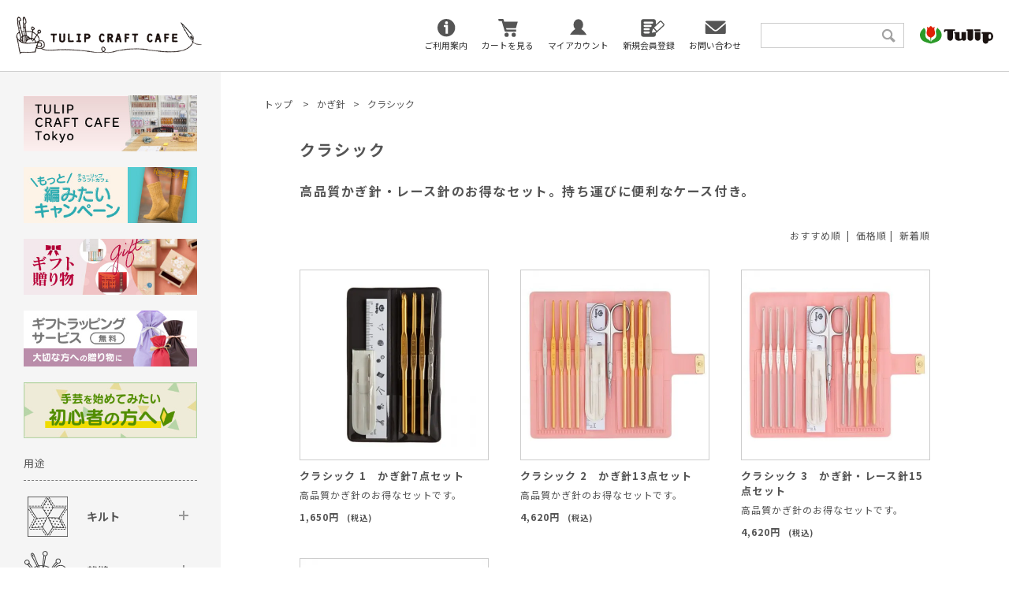

--- FILE ---
content_type: text/html; charset=EUC-JP
request_url: https://www.tulip-japan.com/?mode=grp&gid=2331033
body_size: 7203
content:
<!DOCTYPE html PUBLIC "-//W3C//DTD XHTML 1.0 Transitional//EN" "http://www.w3.org/TR/xhtml1/DTD/xhtml1-transitional.dtd">
<html xmlns:og="http://ogp.me/ns#" xmlns:fb="http://www.facebook.com/2008/fbml" xmlns:mixi="http://mixi-platform.com/ns#" xmlns="http://www.w3.org/1999/xhtml" xml:lang="ja" lang="ja" dir="ltr">
<head>
<meta http-equiv="content-type" content="text/html; charset=euc-jp" />
<meta http-equiv="X-UA-Compatible" content="IE=edge,chrome=1" />
<title>クラシック - チューリップクラフトカフェ</title>
<meta name="Keywords" content="クラシック,広島針,TULIP CRAFT CAFE,チューリップクラフトカフェ,手芸,キルト針,ビーズ針,かぎ針,羊毛フェルト" />
<meta name="Description" content="広島針の製造メーカーであるチューリップが運営するオンラインショップ「TULIP CRAFT CAFE／チューリップクラフトカフェ」では、キルト針・ビーズ針・かぎ針・羊毛フェルトなどの手芸用品を取り扱っています。" />
<meta name="Author" content="" />
<meta name="Copyright" content="チューリップ株式会社" />
<meta http-equiv="content-style-type" content="text/css" />
<meta http-equiv="content-script-type" content="text/javascript" />
<link rel="stylesheet" href="https://www.tulip-japan.com/css/framework/colormekit.css" type="text/css" />
<link rel="stylesheet" href="https://www.tulip-japan.com/css/framework/colormekit-responsive.css" type="text/css" />
<link rel="stylesheet" href="https://img07.shop-pro.jp/PA01438/326/css/3/index.css?cmsp_timestamp=20251226105544" type="text/css" />

<link rel="alternate" type="application/rss+xml" title="rss" href="https://www.tulip-japan.com/?mode=rss" />
<script type="text/javascript" src="//ajax.googleapis.com/ajax/libs/jquery/1.7.2/jquery.min.js" ></script>
<meta property="og:title" content="クラシック - チューリップクラフトカフェ" />
<meta property="og:description" content="広島針の製造メーカーであるチューリップが運営するオンラインショップ「TULIP CRAFT CAFE／チューリップクラフトカフェ」では、キルト針・ビーズ針・かぎ針・羊毛フェルトなどの手芸用品を取り扱っています。" />
<meta property="og:url" content="https://www.tulip-japan.com?mode=grp&gid=2331033" />
<meta property="og:site_name" content="チューリップクラフトカフェ" />
<meta property="og:image" content=""/>
<!-- Global site tag (gtag.js) - Google Analytics -->
<script async src="https://www.googletagmanager.com/gtag/js?id=UA-18565795-1"></script>
<script>
  window.dataLayer = window.dataLayer || [];
  function gtag(){dataLayer.push(arguments);}
  gtag('js', new Date());

  gtag('config', 'UA-18565795-1');
</script>
<script>
  var Colorme = {"page":"product_list","shop":{"account_id":"PA01438326","title":"\u30c1\u30e5\u30fc\u30ea\u30c3\u30d7\u30af\u30e9\u30d5\u30c8\u30ab\u30d5\u30a7"},"basket":{"total_price":0,"items":[]},"customer":{"id":null}};

  (function() {
    function insertScriptTags() {
      var scriptTagDetails = [];
      var entry = document.getElementsByTagName('script')[0];

      scriptTagDetails.forEach(function(tagDetail) {
        var script = document.createElement('script');

        script.type = 'text/javascript';
        script.src = tagDetail.src;
        script.async = true;

        if( tagDetail.integrity ) {
          script.integrity = tagDetail.integrity;
          script.setAttribute('crossorigin', 'anonymous');
        }

        entry.parentNode.insertBefore(script, entry);
      })
    }

    window.addEventListener('load', insertScriptTags, false);
  })();
</script>

<script async src="https://www.googletagmanager.com/gtag/js?id=G-RWTX7YD0B2"></script>
<script>
  window.dataLayer = window.dataLayer || [];
  function gtag(){dataLayer.push(arguments);}
  gtag('js', new Date());
  
      gtag('config', 'G-RWTX7YD0B2', (function() {
      var config = {};
      if (Colorme && Colorme.customer && Colorme.customer.id != null) {
        config.user_id = Colorme.customer.id;
      }
      return config;
    })());
  
  </script></head>
<body>
<meta name="colorme-acc-payload" content="?st=1&pt=10033&ut=2331033&at=PA01438326&v=20260202174027&re=&cn=78b2b7bb474957c28a128f477027a0c9" width="1" height="1" alt="" /><script>!function(){"use strict";Array.prototype.slice.call(document.getElementsByTagName("script")).filter((function(t){return t.src&&t.src.match(new RegExp("dist/acc-track.js$"))})).forEach((function(t){return document.body.removeChild(t)})),function t(c){var r=arguments.length>1&&void 0!==arguments[1]?arguments[1]:0;if(!(r>=c.length)){var e=document.createElement("script");e.onerror=function(){return t(c,r+1)},e.src="https://"+c[r]+"/dist/acc-track.js?rev=3",document.body.appendChild(e)}}(["acclog001.shop-pro.jp","acclog002.shop-pro.jp"])}();</script><link href="https://fonts.googleapis.com/css?family=Noto+Sans+JP:400,700&display=swap" rel="stylesheet">
<link rel="stylesheet" href="https://www.tulip-japan.co.jp/shop/css/style.css?=250731">
<script src="https://www.tulip-japan.co.jp/shop/js/script.js?=241227"></script>
<header class="flex-ce sp-flex-ce">
<div class="logo"><a href="./"><img src="https://www.tulip-japan.co.jp/shop/img/logo.png" alt="チューリップクラフトカフェ"></a></div>

        <div class="flex-mce">
<nav class="main-nav">
<div class="main-nav-info"><a href="https://www.tulip-japan.com/?mode=sk" class="txt_c_333">ご利用案内</a></div>
<div class="main-nav-cart"><a href="https://www.tulip-japan.com/cart/proxy/basket?shop_id=PA01438326&shop_domain=tulip-japan.com" class="txt_c_333">カートを見る</a></div>
<div class="main-nav-member"><a href="https://www.tulip-japan.com/?mode=myaccount" class="txt_c_333">マイアカウント</a></div>
<div class="main-nav-new_register"><a href="https://www.tulip-japan.com/customer/signup/new" class="txt_c_333">新規会員登録</a></div>
<div class="main-nav-contact"><a href="https://tulip-japan.shop-pro.jp/customer/inquiries/new" class="txt_c_333">お問い合わせ</a></div>
</nav>

            <div class="serch_box">
				<div class="serch_bar">
				
				<form action="https://www.tulip-japan.com/" method="GET">
				<input type="hidden" name="mode" value="srh" />
				<input type="text" name="keyword" />
				<button><i class="icon-lg-b icon-search va-35"></i><span class="visible-phone mar_l_5 pad_r_5 txt_14">SEARCH</span></button>
				</form>
				
				</div>
				</div>
            <div class="logo_company"><a href="http://www.tulip-japan.co.jp/" target="_blank"><img src="https://www.tulip-japan.co.jp/shop/img/logo_company.png" alt="チューリップ"></a></div>
        </div>

<div class="sp_top_search"><a href="https://www.tulip-japan.com/#serch_box"><i
			class="icon-lg-b icon-search va-35"></i></a>
</div>
<div class="sp_top_cart"><a href="https://www.tulip-japan.com/cart/proxy/basket?shop_id=PA01438326&shop_domain=tulip-japan.com"></a></div>
<div class="sp_nav">
<a class="menu-trigger">
<span></span>
<span></span>
</a>
</div>
</header>







<div class="flex-re flex">
<main class="main-contents">
<section>
<div class="pankuzu">

<ul class="topicpath-nav inline txt_12">
<li><a href="./">トップ</a></li>
<li><a href="https://www.tulip-japan.com/?mode=grp&gid=2330603">かぎ針</a></li><li><a href="https://www.tulip-japan.com/?mode=grp&gid=2331033">クラシック</a></li></ul>

</div>

<article class="category-list main-contents-inner">
<h1 class="title bold ll-size  ma20 sp-ma20">
クラシック
</h1>








<div class="cg_freespace_01"><b class="title bold m-size">高品質かぎ針・レース針のお得なセット。持ち運びに便利なケース付き。</b></div>



<p class="txt_r mar_t_30 mar_b_30">
おすすめ順
&nbsp;|&nbsp;
<a href="?mode=grp&gid=2331033&sort=p">価格順</a>&nbsp;|&nbsp;
<a href="?mode=grp&gid=2331033&sort=n">新着順</a></p>


<ol class="flex flex-ce sp-flex sp-flex-ce">


<li class="products_thumb">
<a href="?pid=148689404">
<div class="thumb_img" style="background-image:url(https://img07.shop-pro.jp/PA01438/326/product/148689404_th.jpg?cmsp_timestamp=20200408114451)"></div>
<b class="title s-size bold">クラシック 1　かぎ針7点セット</b>
<p class="caption">高品質かぎ針のお得なセットです。</p>
<p class="price">1,650円<span>(税込)</span></p>

</a>
</li>


<li class="products_thumb">
<a href="?pid=148689414">
<div class="thumb_img" style="background-image:url(https://img07.shop-pro.jp/PA01438/326/product/148689414_th.jpg?cmsp_timestamp=20260121172332)"></div>
<b class="title s-size bold">クラシック 2　かぎ針13点セット</b>
<p class="caption">高品質かぎ針のお得なセットです。</p>
<p class="price">4,620円<span>(税込)</span></p>

</a>
</li>


<li class="products_thumb">
<a href="?pid=148689432">
<div class="thumb_img" style="background-image:url(https://img07.shop-pro.jp/PA01438/326/product/148689432_th.jpg?cmsp_timestamp=20260121172432)"></div>
<b class="title s-size bold">クラシック 3　かぎ針・レース針15点セット</b>
<p class="caption">高品質かぎ針のお得なセットです。</p>
<p class="price">4,620円<span>(税込)</span></p>

</a>
</li>


<li class="products_thumb">
<a href="?pid=148689445">
<div class="thumb_img" style="background-image:url(https://img07.shop-pro.jp/PA01438/326/product/148689445_th.jpg?cmsp_timestamp=20260121172517)"></div>
<b class="title s-size bold">クラシック 4　かぎ針・レース針18点セット</b>
<p class="caption">高品質かぎ針のお得なセットです。</p>
<p class="price">5,390円<span>(税込)</span></p>

</a>
</li>
<li class="products_thumb"></li>
</ol>


<div class="txt_c mar_t_50 mar_b_50">
<ul class="inline">
<li>
<span class="btn disabled">&laquo; Prev</span>
</li>
<li>
<span class="btn disabled">Next &raquo;</span>
</li>
</ul>
<p>
<b>4</b><span>商品中</span>&nbsp;<b>1-4</b><span>商品</span>
</p>
</div>










</article>


<script>
$(window).load(function () {
$('.productlist-unit').tile();
});
$(window).resize(function () {
$('.productlist-unit').tile();
});
</script>
<article class="recommend">
<div class="main-contents-inner">

<b class="title ma20 sp-ma20 s-size">おすすめ商品</b>
<ul class="flex-ce sp-flex-ce col3-list sp-col3-list">
<li class="products_thumb"><a href="?pid=183224224">
<div class="thumb_img" style="background-image: url(https://img07.shop-pro.jp/PA01438/326/product/183224224_th.jpg?cmsp_timestamp=20241025175125);"></div>
<b class="title s-size bold">マルチケース Denim</b>
<p class="caption">チューリップクラフトカフェ限定！編み針、編み物用品などの編み物道具をコンパクトに収納できるマルチケースです。</p>
<p class="price">13,200円<span>(税込)</span></p>
</a></li>
<li class="products_thumb"><a href="?pid=148678357">
<div class="thumb_img" style="background-image: url(https://img07.shop-pro.jp/PA01438/326/product/148678357_th.jpg?cmsp_timestamp=20200408113335);"></div>
<b class="title s-size bold">エティモ ロゼ　クッショングリップ付きかぎ針</b>
<p class="caption">自然な持ちやすさでスムーズな編み心地。クッショングリップが手に優しく疲れにくい！</p>
<p class="price">1,100円&#12316;1,210円<span>(税込)</span></p>
</a></li>
<li class="products_thumb"><a href="?pid=148689414">
<div class="thumb_img" style="background-image: url(https://img07.shop-pro.jp/PA01438/326/product/148689414_th.jpg?cmsp_timestamp=20260121172332);"></div>
<b class="title s-size bold">クラシック 2　かぎ針13点セット</b>
<p class="caption">高品質かぎ針のお得なセットです。</p>
<p class="price">4,620円<span>(税込)</span></p>
</a></li>
</ul>

</div>
</article>

<article class="ranking main-contents-inner">
<b class="title  ma20 sp-ma20 s-size">人気ランキング</b>

<ul class="flex-ce sp-flex-ce col4-list sp-col3-list">
<li class="products_thumb">
<a href="?pid=147286446">
<div class="thumb_img" style="background-image:url(https://img07.shop-pro.jp/PA01438/326/product/147286446_th.jpg?cmsp_timestamp=20250514153540);"></div>
<b class="title s-size bold">メリケン針</b>
<p class="caption">洋裁用の針で、厚地から薄地を縫うのに最適な針が選べます。</p>
<p class="price">880円<span>(税込)</span></p>
</a>
</li>
<li class="products_thumb">
<a href="?pid=148686509">
<div class="thumb_img" style="background-image:url(https://img07.shop-pro.jp/PA01438/326/product/148686509_th.jpg?cmsp_timestamp=20200408113550);"></div>
<b class="title s-size bold">エティモ  レッド　クッショングリップ付きかぎ針</b>
<p class="caption">針先のマット調の赤色は、明かりの下でも反射せず目にも優しい仕様です。</p>
<p class="price">1,100円&#12316;1,210円<span>(税込)</span></p>
</a>
</li>
<li class="products_thumb">
<a href="?pid=148687394">
<div class="thumb_img" style="background-image:url(https://img07.shop-pro.jp/PA01438/326/product/148687394_th.jpg?cmsp_timestamp=20200408113800);"></div>
<b class="title s-size bold">エティモ　クッショングリップ付きかぎ針</b>
<p class="caption">持ちやすく、回しやすく、すべらないという独自の形状を開発しました。</p>
<p class="price">990円&#12316;1,100円<span>(税込)</span></p>
</a>
</li>
<li class="products_thumb">
<a href="?pid=149314315">
<div class="thumb_img" style="background-image:url(https://img07.shop-pro.jp/PA01438/326/product/149314315_th.jpg?cmsp_timestamp=20200331171158);"></div>
<b class="title s-size bold">きぬ針</b>
<p class="price">660円<span>(税込)</span></p>
</a>
</li>
</ul>


</article>


</section>
</main>



<aside class="main-sidebar">
<nav class="main-nav flex sp-flex-ce">
<div class="main-nav-info"><a href="https://www.tulip-japan.com/?mode=sk" class="txt_c_333">ご利用案内</a></div>
<div class="main-nav-member"><a href="https://www.tulip-japan.com/?mode=myaccount" class="txt_c_333">マイアカウント</a></div>
<div class="main-nav-new_register"><a href="https://www.tulip-japan.com/customer/signup/new" class="txt_c_333">新規会員登録</a></div>
<div class="main-nav-contact"><a href="https://tulip-japan.shop-pro.jp/customer/inquiries/new" class="txt_c_333">お問い合わせ</a></div>
</nav>

	
	<div class="pc-block ma20">
<a href="https://www.tulip-japan.co.jp/hc_topics/cc_tokyo/" target="_blank"><img src="https://www.tulip-japan.co.jp/shop/img/top/menu_banner_cc_tokyo.jpg" alt="TULIP CRAFT CAFE Tokyo"></a>
	</div>
	
	<div class="pc-block ma20">
<a href="./?tid=3&mode=f26"><img src="https://www.tulip-japan.co.jp/shop/img/top/campaign/202503_mottoamitai/menu_banner_cp_mottoamitai.jpg" alt="チューリップクラフトカフェ　もっと編みたいキャンペーン"></a>
	</div>
	
	<div class="pc-block ma20">
<a href="./?mode=grp&gid=2952057"><img src="https://www.tulip-japan.co.jp/shop/img/top/menu_banner_gift.jpg" alt="贈りものをお考えの方へ"></a>
	</div>

	<div class="pc-block ma20">
<a href="./?mode=f27"><img src="https://www.tulip-japan.co.jp/shop/img/top/menu_banner_gift_wrapping.jpg" alt="ギフトラッピングサービス（無料）大切な方への贈り物に"></a>
	</div>
	
	<div class="pc-block ma20">
<a href="./?mode=grp&gid=2935193"><img src="https://www.tulip-japan.co.jp/shop/img/top/menu_banner_beginner.jpg" alt="手芸を始めてみたい初心者の方へ"></a>
	</div>

	            <b class="title s-size title_cate">用途</b>
            <dl class="main-side-nav yoto">
                <dt class="parent"><span class="ico quilt"></span>
                    <a href="https://www.tulip-japan.com/?tid=3&mode=f28">キルト</a>
                </dt>
                <dd>
                    <ol>
                        <li><a href="https://www.tulip-japan.com/?mode=grp&gid=3099300">ピースワーク</a></li>
                        <li><a href="https://www.tulip-japan.com/?mode=grp&gid=3105834">アップリケ</a></li>
                        <li><a href="https://www.tulip-japan.com/?mode=grp&gid=3105968">キルティング</a></li>
                        <li><a href="https://www.tulip-japan.com/?mode=grp&gid=3106990">しつけ</a></li>
                    </ol>
                </dd>

                <dt class="parent"><span class="ico sewing"></span>
                    <a href="https://www.tulip-japan.com/?tid=3&mode=f29">裁縫</a>
                </dt>
                <dd>
                    <ol>
                        <li><a href="https://www.tulip-japan.com/?mode=grp&gid=3107034">和裁</a></li>
                        <li><a href="https://www.tulip-japan.com/?mode=grp&gid=3107445">洋裁</a></li>
                    </ol>
                </dd>

                <dt class="parent"><span class="ico shishu"></span>
                    <a href="https://www.tulip-japan.com/?tid=3&mode=f30">刺繍</a>
                </dt>
                <dd>
                    <ol>
                        <li><a href="https://www.tulip-japan.com/?mode=grp&gid=3107489">フランス刺繍</a></li>
                        <li><a href="https://www.tulip-japan.com/?mode=grp&gid=3107549">リボン刺繍</a></li>
                        <li><a href="https://www.tulip-japan.com/?mode=grp&gid=3107613">ウール刺繍</a></li>
                        <li><a href="https://www.tulip-japan.com/?mode=grp&gid=3107631">クロスステッチ</a></li>
                        <li><a href="https://www.tulip-japan.com/?mode=grp&gid=3107644">スエーデン刺繍</a></li>
                        <li><a href="https://www.tulip-japan.com/?mode=grp&gid=3107649">刺し子</a></li>
                        <li><a href="https://www.tulip-japan.com/?mode=grp&gid=3107675">こぎん</a></li>
                        <li><a href="https://www.tulip-japan.com/?mode=grp&gid=3107682">ビーズ刺繍</a></li>
                        <li><a href="https://www.tulip-japan.com/?mode=grp&gid=3107710">日本刺繍</a></li>
                    </ol>
                </dd>

                <dt class="parent"><span class="ico leather"></span>
                    <a href="https://www.tulip-japan.com/?tid=3&mode=f31">レザークラフト</a>
                </dt>
                <dd>
                    <ol>
                        <li><a href="https://www.tulip-japan.com/?mode=grp&gid=3107725">レザークラフト</a></li>
                    </ol>
                </dd>

                <dt class="parent"><span class="ico knit"></span>
                    <a href="https://www.tulip-japan.com/?tid=3&mode=f32">編み物</a>
                </dt>
                <dd>
                    <ol>
                        <li><a href="https://www.tulip-japan.com/?mode=grp&gid=3107744">かぎ針編み</a></li>
                        <li><a href="https://www.tulip-japan.com/?mode=grp&gid=3107983">棒針・輪針編み</a></li>
                        <li><a href="https://www.tulip-japan.com/?mode=grp&gid=3107970">レース編み</a></li>
                    </ol>
                </dd>

                <dt class="parent"><span class="ico beads"></span>
                    <a href="https://www.tulip-japan.com/?tid=3&mode=f33">ビーズ</a>
                </dt>
                <dd>
                    <ol>
                        <li><a href="https://www.tulip-japan.com/?mode=grp&gid=3108307">ビーズステッチ</a></li>
                        <li><a href="https://www.tulip-japan.com/?mode=grp&gid=3108310">ビーズ刺繍</a></li>
                        <li><a href="https://www.tulip-japan.com/?mode=grp&gid=3108347">ビーズクロッシェ</a></li>
                        <li><a href="https://www.tulip-japan.com/?mode=grp&gid=3108539">ビーズ編み</a></li>
                    </ol>
                </dd>

                <dt class="parent"><span class="ico felt"></span>
                    <a href="https://www.tulip-japan.com/?tid=3&mode=f34">フェルト</a>
                </dt>
                <dd>
                    <ol>
                        <li><a href="https://www.tulip-japan.com/?mode=grp&gid=3108975">フェルト</a></li>
                    </ol>
                </dd>
            </dl>
	
	
<b class="title s-size title_cate">ジャンル</b>
<dl class="main-side-nav">
    <dt><a href="https://www.tulip-japan.com/?mode=grp&gid=2952057">ギフト 贈り物</a></dt>
	
    <dt><a href="https://www.tulip-japan.com/?mode=grp&gid=2940034">お針箱</a></dt>
	
<dt class="parent"><a href="https://www.tulip-japan.com/?tid=3&mode=f8">手縫針</a></dt>
<dd>
<ol>
<li><a href="https://www.tulip-japan.com/?mode=grp&gid=2770864">京桜</a></li>
<li><a href="https://www.tulip-japan.com/?mode=grp&gid=2338850">針ものがたり</a></li>

<li><a href="https://www.tulip-japan.com/?mode=grp&gid=2338851">ギフトセット</a></li>
<li><a href="https://www.tulip-japan.com/?mode=grp&gid=2338852">スターターセット</a></li>
<li><a href="https://www.tulip-japan.com/?mode=grp&gid=2338853">高級研磨仕上げ</a></li>
<li><a href="https://www.tulip-japan.com/?mode=grp&gid=3017580">ソーイングセット</a></li>
<li><a href="https://www.tulip-japan.com/?mode=grp&gid=2345924">SASHIKO WORLD</a></li>
<li><a href="https://www.tulip-japan.com/?mode=grp&gid=2345925">「広島針」針仕事</a></li>
<li><a href="https://www.tulip-japan.com/?mode=grp&gid=2346006">高級キルト針</a></li>
<li><a href="https://www.tulip-japan.com/?mode=grp&gid=2345926">高級伝</a></li>
    <li><a href="https://www.tulip-japan.com/?mode=grp&gid=2345928">伝</a></li>
<li><a href="https://www.tulip-japan.com/?mode=grp&gid=2345929">Boutis et Trapunto</a></li>
<li><a href="https://www.tulip-japan.com/?mode=grp&gid=2374678">マスクキット</a></li>
<li><a href="https://www.tulip-japan.com/?mode=grp&gid=2397974">私を仕立てる刺繍キット</a></li>
<li><a href="https://www.tulip-japan.com/?mode=grp&gid=2604230">フランス刺繍のステッチブック</a></li>
<li><a href="https://www.tulip-japan.com/?mode=grp&gid=2673517">香りで楽しむ刺繍キット</a></li>
</ol>
</dd>

<dt class="parent"><a href="https://www.tulip-japan.com/?tid=3&mode=f9">ソーイング用品</a></dt>
<dd>
<ol>
    <li><a href="https://www.tulip-japan.com/?mode=grp&gid=2345937">備</a></li>
<li><a href="https://www.tulip-japan.com/?mode=grp&gid=2338860">針やま</a></li>
<li><a href="https://www.tulip-japan.com/?mode=grp&gid=2345931">目打ち</a></li>
<li><a href="https://www.tulip-japan.com/?mode=grp&gid=2345932">高級糸切りはさみ</a></li>
<li><a href="https://www.tulip-japan.com/?mode=grp&gid=2345933">総目指ぬき</a></li>
<li><a href="https://www.tulip-japan.com/?mode=grp&gid=2345934">ゆっくりスイット</a></li>
</ol>
</dd>

<dt class="parent"><a href="https://www.tulip-japan.com/?tid=3&mode=f10">かぎ針</a></dt>
<dd>
<ol>
<li><a href="https://www.tulip-japan.com/?mode=grp&gid=2696415">ETIMO JAPAN BLUE 和美 Wa Bi</a></li>
<li><a href="https://www.tulip-japan.com/?mode=grp&gid=3030128">エティモ ムラサキ</a></li>
<li><a href="https://www.tulip-japan.com/?mode=grp&gid=2331025">エティモ ロゼ</a></li>
<li><a href="https://www.tulip-japan.com/?mode=grp&gid=2331027">エティモ レッド</a></li>
<li><a href="https://www.tulip-japan.com/?mode=grp&gid=2331028">エティモ</a></li>
<li><a href="https://www.tulip-japan.com/?mode=grp&gid=2331030">エティモ グランフック</a></li>
<li><a href="https://www.tulip-japan.com/?mode=grp&gid=2718506">エティモ キッズ グランちゃん</a></li>
<li><a href="https://www.tulip-japan.com/?mode=grp&gid=2331032">マインド</a></li>
<li><a href="https://www.tulip-japan.com/?mode=grp&gid=2331033">クラシック</a></li>
<li><a href="https://www.tulip-japan.com/?mode=grp&gid=2331035">その他</a></li>
</ol>
</dd>

<dt class="parent"><a href="https://www.tulip-japan.com/?tid=3&mode=f11">レース針</a></dt>
<dd>
<ol>
<li><a href="https://www.tulip-japan.com/?mode=grp&gid=2331061">エティモ ロゼ</a></li>
<li><a href="https://www.tulip-japan.com/?mode=grp&gid=2331062">エティモ</a></li>
<li><a href="https://www.tulip-japan.com/?mode=grp&gid=2620121">オヤのブレスレット</a></li>
<li><a href="https://www.tulip-japan.com/?mode=grp&gid=2331063">その他</a></li>
</ol>
</dd>

<dt class="parent"><a href="https://www.tulip-japan.com/?tid=3&mode=f12">切り替え式竹輪針</a></dt>
<dd>
<ol>
<li><a href="https://www.tulip-japan.com/?mode=grp&gid=3116059">キャリーシー ロング Komorebi</a></li>
<li><a href="https://www.tulip-japan.com/?mode=grp&gid=2331066">キャリーシー ロング 細サイズ</a></li>
<li><a href="https://www.tulip-japan.com/?mode=grp&gid=2331294">キャリーシー ロング</a></li>
<li><a href="https://www.tulip-japan.com/?mode=grp&gid=2449337">キャリーシー 細サイズ</a></li>
<li><a href="https://www.tulip-japan.com/?mode=grp&gid=2331297">キャリーシー</a></li>
<li><a href="https://www.tulip-japan.com/?mode=grp&gid=2449339">キャリーエス 細サイズ</a></li>
<li><a href="https://www.tulip-japan.com/?mode=grp&gid=2331299">キャリーエス</a></li>
</ol>
</dd>

<dt class="parent"><a href="https://www.tulip-japan.com/?tid=3&mode=f13">切り替え式竹アフガン針</a></dt>
<dd>
<ol>
<li><a href="https://www.tulip-japan.com/?mode=grp&gid=2331303">キャリーティー</a></li>
</ol>
</dd>

<dt class="parent"><a href="https://www.tulip-japan.com/?tid=3&mode=f14">輪針</a></dt>
<dd>
<ol>
<li><a href="https://www.tulip-japan.com/?mode=grp&gid=2331308">Knina Swivel</a></li>
<li><a href="https://www.tulip-japan.com/?mode=grp&gid=2331310">Knina Metal</a></li>
</ol>
</dd>

<dt class="parent"><a href="https://www.tulip-japan.com/?tid=3&mode=f15">編み物用品</a></dt>
<dd>
<ol>
<li><a href="https://www.tulip-japan.com/?mode=grp&gid=2331915">amicolle</a></li>
<li><a href="https://www.tulip-japan.com/?mode=grp&gid=3026063">ケース</a></li>
</ol>
</dd>
<dt class="parent"><a href="https://www.tulip-japan.com/?mode=f16">ビーズ用品</a></dt>
<dd>
<ol>
<li><a href="https://www.tulip-japan.com/?mode=grp&gid=2345943">Sucre</a></li>
<li><a href="https://www.tulip-japan.com/?mode=grp&gid=2345945">ビーズクロッシェキット</a></li>
<li><a href="https://www.tulip-japan.com/?mode=grp&gid=2345946">ビーズクロッシェ糸</a></li>
<li><a href="https://www.tulip-japan.com/?mode=grp&gid=2345947">ビーズ針</a></li>
<li><a href="https://www.tulip-japan.com/?mode=grp&gid=2345948">ビーズ編み針</a></li>
</ol>
</dd>
    <dt class="parent"><a href="https://www.tulip-japan.com/?mode=f19">フェルト用品</a></dt>
<dd>
<ol>
    <li><a href="https://www.tulip-japan.com/?mode=grp&gid=2362291">サクットフェルト</a></li>
    <li><a href="https://www.tulip-japan.com/?mode=grp&gid=2362292">ウール</a></li>
    <li><a href="https://www.tulip-japan.com/?mode=grp&gid=2362293">キット</a></li>
    <li><a href="https://www.tulip-japan.com/?mode=grp&gid=2362294">GIRLY FELT COLLECTION</a></li>
    <li><a href="https://www.tulip-japan.com/?mode=grp&gid=2362295">FELT BEADS STYLE</a></li>
</ol>
	</dd>
    <dt><a href="https://www.tulip-japan.com/?mode=grp&gid=2373311">カープコラボ商品</a></dt>
	
    <dt class="parent"><a href="https://www.tulip-japan.com/?mode=f22">毛糸</a></dt>
<dd>
<ol>
    <li><a href="https://www.tulip-japan.com/?mode=grp&gid=2388886">Carole</a></li>
	<li><a href="https://www.tulip-japan.com/?mode=grp&gid=2388887">MADELINETOSH</a></li>
	<li><a href="https://www.tulip-japan.com/?mode=grp&gid=2388888">pineapple</a></li>
	<li><a href="https://www.tulip-japan.com/?mode=grp&gid=3010905">Ros&#225;rios 4</a></li>
</ol>
</dd>
		
</dl>

</aside>
</div>

<footer>
<div class="sns flex-mce sp-flex ma20 sp-ma20">
	<a href="https://twitter.com/Tulip_Japan" target="_blank"><img src="https://www.tulip-japan.co.jp/shop/img/share/x.png" alt="X" width="38"></a>
	<a href="https://www.instagram.com/tulipjapan_official/" target="_blank"><img src="https://www.tulip-japan.co.jp/shop/img/share/ig.png" alt="Instagram" width="38"></a><a href="https://www.facebook.com/TulipJapan/" target="_blank"><img src="https://www.tulip-japan.co.jp/shop/img/share/fb.png" alt="Facebook" width="38"></a>
</div>
<nav class="foot_nav flex-mce">
<div><a href="https://www.tulip-japan.com/?mode=f1">会員規約</a></div>
<div><a href="https://www.tulip-japan.com/?mode=sk#info">特定商取引法に基づく表記</a></div>
<div><a href="https://www.tulip-japan.com/?mode=privacy">個人情報保護方針等</a></div>
<div><a href="http://www.tulip-japan.co.jp/company/" target="_blank">会社情報</a></div>
</nav>

<div class="logo_company touch-block"><a href="http://www.tulip-japan.co.jp/" target="_blank"><img src="https://www.tulip-japan.co.jp/shop/img/logo_company.png" alt="チューリップ"></a></div>

<p class="copyright text-center">&#169; Tulip Company Limited All rights reserved.</p>
</footer>
<script>
$(function () {
// viewport
var viewport = document.createElement('meta');
viewport.setAttribute('name', 'viewport');
viewport.setAttribute('content', 'width=device-width, initial-scale=1.0, maximum-scale=1.0');
document.getElementsByTagName('head')[0].appendChild(viewport);

function window_size_switch_func() {
if($(window).width() >= 768) {
// product option switch -> table
$('#prd-opt-table').html($('.prd-opt-table').html());
$('#prd-opt-table table').addClass('table table-bordered');
$('#prd-opt-select').empty();
} else {
// product option switch -> select
$('#prd-opt-table').empty();
if($('#prd-opt-select > *').size() == 0) {
$('#prd-opt-select').append($('.prd-opt-select').html());
}
}
}
window_size_switch_func();
$(window).load(function () {
$('.history-unit').tile();
});
$(window).resize(function () {
window_size_switch_func();
$('.history-unit').tile();
});
});
</script><script type="text/javascript" src="https://www.tulip-japan.com/js/cart.js" ></script>
<script type="text/javascript" src="https://www.tulip-japan.com/js/async_cart_in.js" ></script>
<script type="text/javascript" src="https://www.tulip-japan.com/js/product_stock.js" ></script>
<script type="text/javascript" src="https://www.tulip-japan.com/js/js.cookie.js" ></script>
<script type="text/javascript" src="https://www.tulip-japan.com/js/favorite_button.js" ></script>
</body></html>

--- FILE ---
content_type: text/css
request_url: https://www.tulip-japan.co.jp/shop/css/style.css?=250731
body_size: 22708
content:
@charset "UTF-8";
@import url(base/reset.css);
/****************************************
common.scss
/****************************************

          common

*****************************************/
.clearfix::after {
  content: "";
  display: block;
  clear: both; }

.float-l {
  float: left; }

.float-r {
  float: right; }

.postion-r {
  position: relative; }

.postion-a {
  position: absolute; }

.main-bg {
  background-color: #eee; }

@media screen and (min-width: 768px) {
  .ma100 {
    margin-bottom: 100px; }

  .ma70 {
    margin-bottom: 70px; }

  .ma60 {
    margin-bottom: 60px; }

  .ma55 {
    margin-bottom: 55px; }

  .ma50 {
    margin-bottom: 50px; }

  .ma45 {
    margin-bottom: 45px; }

  .ma40 {
    margin-bottom: 40px; }

  .ma35 {
    margin-bottom: 35px; }

  .ma35 {
    margin-bottom: 35px; }

  .ma30 {
    margin-bottom: 30px; }

  .ma25 {
    margin-bottom: 25px; }

  .ma20 {
    margin-bottom: 20px; }

  .ma15 {
    margin-bottom: 15px; }

  .ma10 {
    margin-bottom: 10px; } }
@media screen and (max-width: 767px) {
  .sp-ma70 {
    margin-bottom: 70px; }

  .sp-ma60 {
    margin-bottom: 60px; }

  .sp-ma55 {
    margin-bottom: 55px; }

  .sp-ma50 {
    margin-bottom: 50px; }

  .sp-ma45 {
    margin-bottom: 45px; }

  .sp-ma40 {
    margin-bottom: 40px; }

  .sp-ma35 {
    margin-bottom: 35px; }

  .sp-ma35 {
    margin-bottom: 35px; }

  .sp-ma30 {
    margin-bottom: 30px; }

  .sp-ma25 {
    margin-bottom: 25px; }

  .sp-ma20 {
    margin-bottom: 20px; }

  .sp-ma15 {
    margin-bottom: 15px; }

  .sp-ma10 {
    margin-bottom: 10px; }

  .sp-ma-100 {
    margin-bottom: -100px; }

  .sp-ma-80 {
    margin-bottom: -80px; }

  .sp-ma-60 {
    margin-bottom: -60px; }

  .sp-ma-40 {
    margin-bottom: -40px; }

  .sp-ma-20 {
    margin-bottom: -20px; }

  .sp-ma-10 {
    margin-bottom: -10px; } }
.pc-block {
  display: none; }
  @media screen and (min-width: 1000px) {
    .pc-block {
      display: block; } }

.tab-block {
  display: none; }
  @media screen and (min-width: 768px) and (max-width: 999px) {
    .tab-block {
      display: block; } }

.touch-block {
  display: none; }
  @media screen and (max-width: 999px) {
    .touch-block {
      display: block; } }

.sp-block {
  display: none; }
  @media screen and (max-width: 767px) {
    .sp-block {
      display: block; } }

/****************************************

          カラム

*****************************************/
.col2-list::after {
  content: '';
  display: block;
  clear: both; }
.col2-list > * {
  margin-left: 0;
  margin-top: 0;
  float: left;
  width: calc((100% - 10px) / 2); }
  .col2-list > * + *:not(:nth-child(2n+1)) {
    margin-left: 10px; }
  .col2-list > *:not(:nth-child(-n+2)) {
    margin-top: 10px; }

@media screen and (max-width: 767px) {
  .col2-list > * {
    float: none;
    width: 100%; }

  .col2-list > * + *:not(:nth-child(2n+1)) {
    margin-left: 0px; } }
.col3-list::after {
  content: '';
  display: block;
  clear: both; }
.col3-list > * {
  margin-left: 0;
  margin-top: 0;
  float: left;
  width: calc((100% - 76px) / 3); }
  .col3-list > * + *:not(:nth-child(3n+1)) {
    margin-left: 38px; }
  .col3-list > *:not(:nth-child(-n+3)) {
    margin-top: 38px; }

@media screen and (max-width: 767px) {
  .col3-list > * {
    float: none;
    width: 100%; }

  .col3-list > * + *:not(:nth-child(3n+1)) {
    margin-left: 0px; } }
.col4-list::after {
  content: '';
  display: block;
  clear: both; }
.col4-list > * {
  margin-left: 0;
  margin-top: 0;
  float: left;
  width: calc((100% - 30px) / 4); }
  .col4-list > * + *:not(:nth-child(4n+1)) {
    margin-left: 10px; }
  .col4-list > *:not(:nth-child(-n+4)) {
    margin-top: 10px; }

@media screen and (max-width: 767px) {
  .col4-list > * {
    float: none;
    width: 100%; }

  .col4-list > * + *:not(:nth-child(4n+1)) {
    margin-left: 0px; } }
/*sp*/
@media screen and (max-width: 767px) {
  .sp-col2-list::after {
    content: '';
    display: block;
    clear: both; }
  .sp-col2-list > * {
    margin-left: 0;
    margin-top: 0;
    float: left;
    width: calc((100% - 10px) / 2); }
    .sp-col2-list > * + *:not(:nth-child(2n+1)) {
      margin-left: 10px; }
    .sp-col2-list > *:not(:nth-child(-n+2)) {
      margin-top: 10px; } }
@media screen and (max-width: 767px) {
  .sp-col3-list::after {
    content: '';
    display: block;
    clear: both; }
  .sp-col3-list > * {
    margin-left: 0;
    margin-top: 0;
    float: left;
    width: calc((100% - 20px) / 3); }
    .sp-col3-list > * + *:not(:nth-child(3n+1)) {
      margin-left: 10px; }
    .sp-col3-list > *:not(:nth-child(-n+3)) {
      margin-top: 10px; } }
@media screen and (max-width: 767px) {
  .sp-col4-list::after {
    content: '';
    display: block;
    clear: both; }
  .sp-col4-list > * {
    margin-left: 0;
    margin-top: 0;
    float: left;
    width: calc((100% - 30px) / 4); }
    .sp-col4-list > * + *:not(:nth-child(4n+1)) {
      margin-left: 10px; }
    .sp-col4-list > *:not(:nth-child(-n+4)) {
      margin-top: 10px; } }
/****************************************

          flex

*****************************************/
.flex {
  display: -webkit-box;
  display: -webkit-flex;
  display: -moz-flex;
  display: -ms-flex;
  display: -o-flex;
  display: flex;
  flex-wrap: wrap; }
  @media screen and (max-width: 767px) {
    .flex {
      display: block; } }

@media screen and (max-width: 767px) {
  .sp-flex {
    display: -webkit-box;
    display: -webkit-flex;
    display: -moz-flex;
    display: -ms-flex;
    display: -o-flex;
    display: flex;
    flex-wrap: wrap; } }
.flex-ce {
  display: -webkit-box;
  display: -webkit-flex;
  display: -moz-flex;
  display: -ms-flex;
  display: -o-flex;
  display: flex;
  -webkit-box-pack: justify;
  -ms-flex-pack: justify;
  -webkit-justify-content: space-between;
  justify-content: space-between; }
  @media screen and (max-width: 767px) {
    .flex-ce {
      display: block; } }

@media screen and (max-width: 767px) {
  .sp-flex-ce {
    display: -webkit-box;
    display: -webkit-flex;
    display: -moz-flex;
    display: -ms-flex;
    display: -o-flex;
    display: flex;
    -webkit-box-pack: justify;
    -ms-flex-pack: justify;
    -webkit-justify-content: space-between;
    justify-content: space-between; } }
.flex-txt-ce {
  display: -webkit-box;
  display: -webkit-flex;
  display: -moz-flex;
  display: -ms-flex;
  display: -o-flex;
  display: flex;
  -webkit-box-align: center;
  -ms-flex-align: center;
  -webkit-align-items: center;
  align-items: center; }
  @media screen and (max-width: 767px) {
    .flex-txt-ce {
      display: block; } }

@media screen and (max-width: 767px) {
  .sp-flex-txt-ce {
    display: -webkit-box;
    display: -webkit-flex;
    display: -moz-flex;
    display: -ms-flex;
    display: -o-flex;
    display: flex;
    -webkit-box-align: center;
    -ms-flex-align: center;
    -webkit-align-items: center;
    align-items: center; } }
.flex-mce {
  display: -webkit-box;
  display: -webkit-flex;
  display: -moz-flex;
  display: -ms-flex;
  display: -o-flex;
  display: flex;
  -webkit-box-pack: center;
  -ms-flex-pack: center;
  -webkit-justify-content: center;
  justify-content: center;
  -webkit-justify-content: center;
  justify-content: center;
  -webkit-box-align: center;
  -ms-flex-align: center;
  -webkit-align-items: center;
  align-items: center; }
  @media screen and (max-width: 767px) {
    .flex-mce {
      display: block; } }

@media screen and (max-width: 767px) {
  .sp-flex-mce {
    display: -webkit-box;
    display: -webkit-flex;
    display: -moz-flex;
    display: -ms-flex;
    display: -o-flex;
    display: flex;
    -webkit-box-pack: center;
    -ms-flex-pack: center;
    -webkit-justify-content: center;
    justify-content: center;
    -webkit-justify-content: center;
    justify-content: center;
    -webkit-box-align: center;
    -ms-flex-align: center;
    -webkit-align-items: center;
    align-items: center; } }
.flex-u {
  display: -webkit-box;
  display: -moz-box;
  display: -webkit-flexbox;
  display: -moz-flexbox;
  display: -ms-flexbox;
  display: -webkit-flex;
  display: -moz-flex;
  display: flex;
  -webkit-box-align: end;
  -moz-box-align: end;
  -ms-flex-align: end;
  -webkit-align-items: flex-end;
  -moz-align-items: flex-end;
  align-items: flex-end; }
  @media screen and (max-width: 767px) {
    .flex-u {
      display: block; } }

@media screen and (max-width: 767px) {
  .sp-flex-u {
    display: -webkit-box;
    display: -moz-box;
    display: -webkit-flexbox;
    display: -moz-flexbox;
    display: -ms-flexbox;
    display: -webkit-flex;
    display: -moz-flex;
    display: flex;
    -webkit-box-align: end;
    -moz-box-align: end;
    -ms-flex-align: end;
    -webkit-align-items: flex-end;
    -moz-align-items: flex-end;
    align-items: flex-end; } }
.flex-t {
  -webkit-box-direction: normal;
  -moz-box-direction: normal;
  -webkit-box-orient: vertical;
  -moz-box-orient: vertical;
  -webkit-flex-direction: column;
  -moz-flex-direction: column;
  flex-direction: column; }
  @media screen and (max-width: 767px) {
    .flex-t {
      display: block; } }

@media screen and (max-width: 767px) {
  .sp-flex-t {
    -webkit-box-direction: normal;
    -moz-box-direction: normal;
    -webkit-box-orient: vertical;
    -moz-box-orient: vertical;
    -webkit-flex-direction: column;
    -moz-flex-direction: column;
    flex-direction: column; } }
.flex-re {
  -webkit-box-direction: normal;
  -moz-box-direction: normal;
  -webkit-box-orient: vertical;
  -moz-box-orient: vertical;
  -webkit-flex-direction: row-reverse;
  -moz-flex-direction: row-reverse;
  flex-direction: row-reverse; }
  @media screen and (max-width: 767px) {
    .flex-re {
      display: block; } }

@media screen and (max-width: 767px) {
  .flex-re {
    -webkit-box-direction: normal;
    -moz-box-direction: normal;
    -webkit-box-orient: vertical;
    -moz-box-orient: vertical;
    -webkit-flex-direction: row-reverse;
    -moz-flex-direction: row-reverse;
    flex-direction: row-reverse; } }
.flex-ue {
  -webkit-box-align: start;
  -moz-box-align: start;
  -ms-flex-align: start;
  -webkit-align-items: flex-start;
  -moz-align-items: flex-start;
  align-items: flex-start; }
  @media screen and (max-width: 767px) {
    .flex-ue {
      display: block; } }

@media screen and (max-width: 767px) {
  .sp-flex-ue {
    -webkit-box-align: start;
    -moz-box-align: start;
    -ms-flex-align: start;
    -webkit-align-items: flex-start;
    -moz-align-items: flex-start;
    align-items: flex-start; } }
.flex-o {
  -webkit-box-ordinal-group: -1;
  -moz-box-ordinal-group: -1;
  -webkit-flex-order: -1;
  -moz-flex-order: -1;
  -webkit-order: -1;
  -moz-order: -1;
  order: -1; }
  @media screen and (max-width: 767px) {
    .flex-o {
      display: block; } }

@media screen and (max-width: 767px) {
  .sp-flex-o {
    -webkit-box-ordinal-group: -1;
    -moz-box-ordinal-group: -1;
    -webkit-flex-order: -1;
    -moz-flex-order: -1;
    -webkit-order: -1;
    -moz-order: -1;
    order: -1; } }
.flex-rt {
  display: -webkit-box;
  display: -moz-box;
  display: -webkit-flexbox;
  display: -moz-flexbox;
  display: -ms-flexbox;
  display: -webkit-flex;
  display: -moz-flex;
  display: flex;
  -webkit-box-direction: reverse;
  -moz-box-direction: reverse;
  -webkit-box-orient: vertical;
  -moz-box-orient: vertical;
  -webkit-flex-direction: column-reverse;
  -moz-flex-direction: column-reverse;
  flex-direction: column-reverse; }
  @media screen and (max-width: 767px) {
    .flex-rt {
      display: block; } }

@media screen and (max-width: 767px) {
  .sp-flex-rt {
    display: -webkit-box;
    display: -moz-box;
    display: -webkit-flexbox;
    display: -moz-flexbox;
    display: -ms-flexbox;
    display: -webkit-flex;
    display: -moz-flex;
    display: flex;
    -webkit-box-direction: reverse;
    -moz-box-direction: reverse;
    -webkit-box-orient: vertical;
    -moz-box-orient: vertical;
    -webkit-flex-direction: column-reverse;
    -moz-flex-direction: column-reverse;
    flex-direction: column-reverse; } }
.flex-r {
  display: -webkit-box;
  display: -moz-box;
  display: -ms-flexbox;
  display: -webkit-flex;
  display: -moz-flex;
  display: flex;
  -webkit-box-pack: end;
  -ms-flex-pack: end;
  -webkit-justify-content: flex-end;
  justify-content: flex-end; }
  @media screen and (max-width: 767px) {
    .flex-r {
      display: block; } }

@media screen and (max-width: 767px) {
  .sp-flex-r {
    display: -webkit-box;
    display: -moz-box;
    display: -ms-flexbox;
    display: -webkit-flex;
    display: -moz-flex;
    display: flex;
    -webkit-box-pack: end;
    -ms-flex-pack: end;
    -webkit-justify-content: flex-end;
    justify-content: flex-end; } }
  @media screen and (max-width: 767px) and (max-width: 767px) {
    .sp-flex-r {
      display: block; } }

/****************************************

          Typography

*****************************************/
html {
  font-size: 62.5%; }

body {
  font-size: 1.2rem;
  line-height: 1.8;
  color: #555555;
  font-family: "Noto Sans JP", sans-serif;
  overflow-x: hidden; }

* {
  font-family: inherit;
  font-size: inherit;
  line-height: inherit; }

a,
a:visited {
  color: inherit; }

address {
  font-style: normal; }

p,
.text {
  letter-spacing: 0.08em;
  line-height: 2.2; }

.text-center {
  text-align: center; }

.text-right {
  text-align: right; }

.bold {
  font-weight: 700; }

.border_dashed {
  border: none;
  border-bottom: dashed 1px #777; }

/****************************************

          button

*****************************************/
/*
 * Remove text-shadow in selection highlight: h5bp.com/i
 * These selection rule sets have to be separate.
 * Customize the background color to match your design.
 */
::-moz-selection {
  background: #b3d4fc;
  text-shadow: none; }

::selection {
  background: #b3d4fc;
  text-shadow: none; }

/*
 * Remove the gap between images, videos, audio and canvas and the bottom of
 * their containers: h5bp.com/i/440
 */
audio,
canvas,
img,
video {
  vertical-align: middle; }

/*
 * Allow only vertical resizing of textareas.
 */
textarea {
  resize: vertical;
  vertical-align: top; }

label,
select,
input[type=submit] {
  cursor: pointer; }

/****************************************

          link

*****************************************/
a:hover,
a:focus,
a:active {
  transition: all 0.8s ease 0s; }

img {
  max-width: 100%;
  max-height: 100%;
  width: auto;
  height: auto;
  vertical-align: top;
  font-size: 0;
  line-height: 0; }

/****************************************

thumb hover effect

*****************************************/
.thumb_hover_anime {
  overflow: hidden;
  position: relative;
  opacity: 1; }
  .thumb_hover_anime img {
    transform-origin: top right;
    transition: transform 1s cubic-bezier(0.42, 0, 0.17, 1.01);
    transform: translate3d(-20px, 0, 0); }
  .thumb_hover_anime:after {
    content: "";
    display: block;
    position: absolute;
    top: 0;
    left: 0;
    width: 100%;
    height: 101%;
    background-color: white;
    z-index: 1;
    transition: transform 1s cubic-bezier(0.42, 0, 0.17, 1.01);
    transform-origin: top right; }
  .thumb_hover_anime.thumb_green_bg::after {
    background: #eee; }

.animated.thumb_hover_anime img {
  transform: translate3d(0, 0, 0); }
.animated.thumb_hover_anime:after {
  transform: scale(0, 1); }

/********************
free_shipping
********************/
.free_shipping {
  background: #d9d9d9;
  padding: 10px 5%; }

/********************
pankuzu
********************/
.pankuzu li {
  display: inline-block;
  padding-right: 10px; }
.pankuzu li + li:before {
  content: ">";
  display: inline-block;
  margin-right: 10px; }
@media screen and (min-width: 1000px) {
  .pankuzu {
    padding: 0 5%; } }
@media screen and (max-width: 999px) {
  .pankuzu {
    background: #eee;
    padding: 10px 5%; } }

/********************
black back
********************/
.bb {
  background: #000;
  border-radius: 10px;
  padding: 25px 15px;
  width: 100%;
  color: #fff; }

/********************
dp btn
********************/
.cnto_dbloc {
  display: block; }

.dp_btn {
  border: solid #000 1px;
  border-radius: 10px;
  vertical-align: middle;
  padding: 8px 20px;
  margin-right: auto;
  margin-left: auto;
  position: relative;
  overflow: hidden;
  width: 50%; }
  .dp_btn::after {
    content: '';
    width: 8px;
    height: 8px;
    margin-left: 15px;
    display: inline-block;
    border-right: solid 1.5px #555;
    border-top: solid 1.5px #555;
    transform: rotate(45deg);
    -webkit-transform: rotate(45deg); }
  .dp_btn > a::before {
    content: "";
    position: absolute;
    width: 100vw;
    height: 100vh;
    -moz-transform: translateX(-50%) translateY(-50%);
    -webkit-transform: translateX(-50%) translateY(-50%);
    transform: translateX(-50%) translateY(-50%);
    left: 50%;
    top: 50%; }
  .dp_btn a {
    display: inline-block;
    vertical-align: middle; }

@media screen and (max-width: 767px) {
  .dp_btn {
    width: 100%; } }
/********************
dp img
********************/
.dp_img {
  width: auto;
  height: auto;
  display: block; }

@media screen and (max-width: 767px) {
  .dp_img_sp80 {
    transform-origin: 0 0;
    transform: scale(0.8);
    height: auto; } }
/********************
gran btn
********************/
.cnto_granloc {
  display: block; }

.gran_btn {
  background-color: #D6006C;
  border-radius: 10px;
  vertical-align: middle;
  padding: 8px 25px;
  margin-right: auto;
  margin-left: auto;
  position: relative;
  overflow: hidden;
  width: 60%; }
  .gran_btn::after {
    content: '';
    position: absolute;
    display: inline-block;
    top: 50%;
    right: 15px;
    margin-top: -4px;
    width: 8px;
    height: 8px;
    border-right: solid 1.5px #fff;
    border-top: solid 1.5px #fff;
    transform: rotate(45deg);
    -webkit-transform: rotate(45deg); }
  .gran_btn > a::before {
    content: "";
    position: absolute;
    width: 100%;
    height: 100%;
    -moz-transform: translateX(-50%) translateY(-50%);
    -webkit-transform: translateX(-50%) translateY(-50%);
    transform: translateX(-50%) translateY(-50%);
    left: 50%;
    top: 50%; }
  .gran_btn a {
    display: inline-block;
    vertical-align: middle;
    color: #fff; }

@media screen and (max-width: 767px) {
  .gran_btn {
    width: 100%; } }
/********************
gran logo
********************/
.w50 img {
  width: 50%; }

.w70 img {
  width: 70%; }

.wide-contents {
  max-width: 1140px;
  width: 90%;
  margin-left: auto;
  margin-right: auto; }

.title-line-contents {
  max-width: 1030px;
  margin-left: auto;
  margin-right: auto; }
  @media screen and (min-width: 1000px) {
    .title-line-contents {
      width: 90%; } }

.max-inner {
  max-width: 960px;
  margin-left: auto;
  margin-right: auto; }

.mini-contents {
  max-width: 900px;
  width: 100%;
  margin-left: auto;
  margin-right: auto; }

.container {
  position: relative;
  width: 100%; }
  @media screen and (max-width: 767px) {
    .container {
      padding-left: 0;
      padding-right: 0; } }

.main-sidebar {
  left: 0;
  min-height: 100%;
  z-index: 999; }
  @media screen and (min-width: 1000px) {
    .main-sidebar {
      background: #f5f5f5;
      width: 280px;
      padding: 30px; }
      .main-sidebar .main-nav {
        display: none; } }
  @media screen and (max-width: 999px) {
    .main-sidebar {
      width: 100%;
      padding: 30px 0 60px;
      top: 58px;
      position: fixed;
      width: 100%;
      background: white;
      overflow: scroll;
      height: 100%;
      display: none; }
      .main-sidebar .title {
        display: none; } }

.main-contents {
  box-sizing: border-box;
  position: relative;
  margin-right: 0;
  margin-left: auto;
  height: 100%; }
  @media screen and (min-width: 1000px) {
    .main-contents {
      width: calc(100% - 280px);
      padding: 30px 0; } }
  @media screen and (max-width: 999px) {
    .main-contents {
      width: 100%;
      padding: 0px 0 30px; } }
  .main-contents-inner {
    max-width: 860px;
    margin: auto; }
    @media screen and (min-width: 1000px) {
      .main-contents-inner {
        padding: 30px 30px; } }
    @media screen and (max-width: 999px) {
      .main-contents-inner {
        padding: 30px 5%; } }

.topics-contents {
  box-sizing: border-box;
  position: relative;
  margin-right: 0;
  margin-left: auto;
  height: 100%; }
  @media screen and (min-width: 1000px) {
    .topics-contents {
      width: 100%;
      padding: 30px 0; } }
  @media screen and (max-width: 999px) {
    .topics-contents {
      width: 100%;
      padding: 0px 0 30px; } }
  .topics-contents-inner {
    max-width: 860px;
    margin: auto; }
    @media screen and (min-width: 1000px) {
      .topics-contents-inner {
        padding: 30px 30px; } }
    @media screen and (max-width: 999px) {
      .topics-contents-inner {
        padding: 30px 5%; } }

@media screen and (min-width: 768px) {
  .tablet90 {
    margin-left: 5%;
    margin-right: 5%;
    width: 90%; } }
@media screen and (min-width: 1000px) {
  .tablet90 {
    margin-left: auto;
    margin-right: auto;
    width: 100%; } }
@media screen and (max-width: 767px) {
  .tablet90 {
    width: 90%;
    margin-left: 5%;
    margin-right: 5%; } }

.cate-yoto {
  margin-bottom: 30px; }
  @media screen and (min-width: 768px) {
    .cate-yoto {
      justify-content: space-around; } }
  @media screen and (max-width: 767px) {
    .cate-yoto {
      flex-wrap: wrap;
      max-width: 500px;
      width: 100%;
      margin-left: auto;
      margin-right: auto; } }
  @media screen and (max-width: 767px) {
    .cate-yoto li {
      width: calc(100% / 4);
      margin-bottom: 20px; } }
  .cate-yoto li a {
    display: block;
    text-align: center;
    font-size: 1.6rem;
    font-weight: bold;
    line-height: 1.5; }
    .cate-yoto li a span.ico {
      display: block;
      width: 63px;
      height: 63px;
      margin-left: auto;
      margin-right: auto;
      background-repeat: no-repeat;
      background-position: center;
      background-size: contain;
      margin-bottom: 20px; }
      .cate-yoto li a span.ico.quilt {
        background-image: url(../img/share/cate_yoto/quilt.svg); }
      .cate-yoto li a span.ico.sewing {
        background-image: url(../img/share/cate_yoto/sewing.svg); }
      .cate-yoto li a span.ico.shishu {
        background-image: url(../img/share/cate_yoto/shishu.svg); }
      .cate-yoto li a span.ico.leather {
        background-image: url(../img/share/cate_yoto/leather.svg); }
      .cate-yoto li a span.ico.knit {
        background-image: url(../img/share/cate_yoto/knit.svg); }
      .cate-yoto li a span.ico.beads {
        background-image: url(../img/share/cate_yoto/beads.svg); }
      .cate-yoto li a span.ico.felt {
        background-image: url(../img/share/cate_yoto/felt.svg); }

/* header.scss

***************************************

          header

*****************************************/
body {
  /*@include mq-touch{
  	padding-top: 58px;//header height
  }*/ }

header {
  align-items: center;
  border-bottom: solid 1px #ccc;
  position: fixed;
  top: 0;
  width: 100%;
  background: white;
  z-index: 9999; }
  @media screen and (min-width: 1000px) {
    header {
      padding-top: 20px;
      padding-bottom: 20px; } }
  @media screen and (max-width: 999px) {
    header {
      padding-top: 10px;
      padding-bottom: 10px; } }
  @media screen and (min-width: 768px) {
    header {
      padding-left: 20px;
      padding-right: 20px; } }
  @media screen and (min-width: 768px) and (max-width: 999px) {
    header .main-nav {
      display: none; } }
  @media screen and (max-width: 767px) {
    header {
      padding-left: 5%;
      padding-right: 5%; }
      header .main-nav {
        display: none; } }
  @media screen and (min-width: 1000px) {
    header {
      align-items: center; }
      header .main-nav {
        margin-right: 10px; } }
  header .serch_box {
    margin-bottom: 0;
    margin-right: 20px; }
    @media screen and (max-width: 999px) {
      header .serch_box {
        display: none; } }

@media screen and (min-width: 1000px) {
  .logo img {
    max-width: 243px; } }
@media screen and (max-width: 999px) {
  .logo {
    width: 180px; } }

@media screen and (min-width: 768px) and (max-width: 999px) {
  .logo_company {
    display: none; } }
@media screen and (max-width: 767px) {
  .logo_company {
    display: none; } }

/* sp nav */
.sp_nav {
  height: 16px; }
  @media screen and (min-width: 1000px) {
    .sp_nav {
      display: none; } }

.menu-trigger,
.menu-trigger span {
  display: inline-block;
  transition: all .4s;
  box-sizing: border-box; }

.menu-trigger {
  position: relative;
  width: 33px;
  height: 16px; }

.menu-trigger span {
  position: absolute;
  left: 0;
  width: 100%;
  height: 3px;
  background-color: #555; }

.menu-trigger span:nth-of-type(1) {
  top: 0; }

.menu-trigger span:nth-of-type(2) {
  bottom: 0; }

.menu-trigger.active span:nth-of-type(1) {
  -webkit-animation: active-menu-bar01 .75s forwards;
  animation: active-menu-bar01 .75s forwards; }

@-webkit-keyframes active-menu-bar01 {
  0% {
    -webkit-transform: translateY(0) rotate(0); }
  50% {
    -webkit-transform: translateY(6px) rotate(0); }
  100% {
    -webkit-transform: translateY(6px) rotate(45deg); } }
@keyframes active-menu-bar01 {
  0% {
    transform: translateY(0) rotate(0); }
  50% {
    transform: translateY(6px) rotate(0); }
  100% {
    transform: translateY(6px) rotate(45deg); } }
.menu-trigger.active span:nth-of-type(2) {
  -webkit-animation: active-menu-bar02 .75s forwards;
  animation: active-menu-bar02 .75s forwards; }

@-webkit-keyframes active-menu-bar02 {
  0% {
    -webkit-transform: translateY(0) rotate(0); }
  50% {
    -webkit-transform: translateY(-8px) rotate(0); }
  100% {
    -webkit-transform: translateY(-8px) rotate(-45deg); } }
@keyframes active-menu-bar02 {
  0% {
    transform: translateY(0) rotate(0); }
  50% {
    transform: translateY(-8px) rotate(0); }
  100% {
    transform: translateY(-8px) rotate(-45deg); } }
/* footer
***************************************

          footer

*****************************************/
.sns img {
  width: 38px;
  height: 38px; }
.sns a + a {
  padding-left: 10px; }
@media screen and (max-width: 767px) {
  .sns {
    padding-left: 20px; } }

footer {
  background: #555555;
  color: white; }
  @media screen and (min-width: 768px) {
    footer {
      padding: 50px 5%; } }
  @media screen and (max-width: 767px) {
    footer {
      padding: 30px 5%; } }
  footer a {
    color: white; }
  footer .logo_company {
    text-align: center;
    margin: 20px auto 0;
    background: white;
    padding: 10px;
    width: 110px; }
    @media screen and (max-width: 999px) {
      footer .logo_company {
        display: block; } }

.copyright {
  margin-top: 30px;
  font-size: 1.2rem; }

#totop a {
  display: none;
  position: fixed;
  z-index: 98;
  width: 29px;
  height: 72px;
  padding: 10px; }
  @media screen and (min-width: 768px) {
    #totop a {
      right: 20px;
      bottom: 40px; } }
  @media screen and (max-width: 767px) {
    #totop a {
      right: 3%;
      bottom: 5px; } }
#totop img {
  width: 100%;
  height: auto; }

/* nav.scss
***************************************

          navi

*****************************************/
/***************************************
header sp+tab sidebar
*****************************************/
.main-nav div {
  display: inline-block;
  text-align: center;
  margin-right: 15px; }
  @media screen and (min-width: 1000px) {
    .main-nav div {
      font-size: 90%; } }
  .main-nav div a::before {
    content: "";
    width: auto;
    height: 25px;
    display: block;
    margin: 0 auto;
    background-repeat: no-repeat;
    background-position: center;
    background-size: contain; }
.main-nav-info a::before {
  background-image: url(../img/share/info.svg); }
.main-nav-cart a::before {
  background-image: url(../img/share/cart.svg); }
.main-nav-delivery a::before {
  background-image: url(../img/share/delivery.png); }
.main-nav-member a::before {
  background-image: url(../img/share/member.svg); }
.main-nav-contact a::before {
  background-image: url(../img/share/contact.svg); }
.main-nav-new_register {
  margin-right: 0; }
  .main-nav-new_register a::before {
    background-image: url(../img/share/new_register.svg); }

.sp_top_cart {
  margin: 0 2% 0; }
  @media screen and (min-width: 1000px) {
    .sp_top_cart {
      display: none; } }
  .sp_top_cart a::before {
    content: "";
    width: 27px;
    height: 27px;
    display: inline-block;
    vertical-align: middle;
    margin-right: 10px;
    background-repeat: no-repeat;
    background-position: center;
    background-size: auto 23px;
    background-image: url(../img/share/cart.svg); }

.sp_top_search {
  margin: 0 0 0 auto; }
  @media screen and (min-width: 1000px) {
    .sp_top_search {
      display: none; } }

.foot_nav a {
  padding: 0 20px; }

.main-sidebar .main-nav {
  margin: 0 2% 20px; }
  .main-sidebar .main-nav div {
    width: 25%;
    margin: 0;
    display: block; }
    .main-sidebar .main-nav div a {
      display: block;
      font-size: 11px; }
      .main-sidebar .main-nav div a::before {
        display: block;
        margin: auto; }

/***************************************
sidebar
*****************************************/
@media screen and (min-width: 1000px) {
  .main-side-nav {
    border-top: dashed 1px #777;
    border-bottom: dashed 1px #777;
    padding: 10px 0; } }
@media screen and (min-width: 1000px) {
  .main-side-nav {
    margin: 10px auto; } }
@media screen and (min-width: 768px) and (max-width: 999px) {
  .main-side-nav {
    border-top: solid 1px #ccc; } }
@media screen and (max-width: 767px) {
  .main-side-nav {
    border-top: solid 1px #ccc; } }
.main-side-nav .side_pre,
.main-side-nav dt {
  font-weight: 700;
  font-size: 1.4rem;
  display: block;
  cursor: pointer;
  position: relative; }
  .main-side-nav .side_pre.parent::before, .main-side-nav .side_pre.parent::after,
  .main-side-nav dt.parent::before,
  .main-side-nav dt.parent::after {
    content: "";
    display: block;
    width: 12px;
    height: 2px;
    background: #999999;
    position: absolute;
    right: 5%;
    top: 23px; }
  .main-side-nav .side_pre.parent::after,
  .main-side-nav dt.parent::after {
    transform: rotate(90deg); }
  .main-side-nav .side_pre.parent.open::after,
  .main-side-nav dt.parent.open::after {
    display: none; }
  @media screen and (min-width: 768px) {
    .main-side-nav .side_pre,
    .main-side-nav dt {
      padding: 10px 0 0; } }
  @media screen and (max-width: 999px) {
    .main-side-nav .side_pre,
    .main-side-nav dt {
      border-bottom: solid 1px #ccc;
      background: #eee;
      padding: 10px 5%; } }
.main-side-nav .side_pre::before {
  display: none; }
.main-side-nav a {
  display: inline; }
  @media screen and (min-width: 1000px) {
    .main-side-nav a {
      padding: 3px 0; } }
  @media screen and (min-width: 768px) and (max-width: 999px) {
    .main-side-nav a {
      padding: 3px 5%; } }
  @media screen and (max-width: 767px) {
    .main-side-nav a {
      padding: 3px 5%; } }
.main-side-nav ol {
  margin-bottom: 10px;
  margin-left: 10px; }
.main-side-nav dd {
  display: none; }
  @media screen and (max-width: 999px) {
    .main-side-nav dd {
      padding-top: 10px; } }
.main-side-nav.yoto {
  border-bottom: none; }
  @media screen and (min-width: 1000px) {
    .main-side-nav.yoto {
      padding-top: 20px; } }
  .main-side-nav.yoto dt,
  .main-side-nav.yoto ol {
    padding-left: 80px; }
    @media screen and (max-width: 999px) {
      .main-side-nav.yoto dt,
      .main-side-nav.yoto ol {
        padding-left: 10%; } }
  .main-side-nav.yoto dt {
    padding-top: 13px;
    padding-bottom: 13px; }
    @media screen and (min-width: 1000px) {
      .main-side-nav.yoto dt {
        margin-bottom: 18px; } }
    @media screen and (max-width: 999px) {
      .main-side-nav.yoto dt {
        padding-right: 5%; } }
    .main-side-nav.yoto dt .ico {
      display: block;
      height: 100%;
      width: 60px;
      background-repeat: no-repeat;
      background-position: center;
      background-size: contain;
      position: absolute;
      top: 0;
      left: 0; }
      @media screen and (max-width: 999px) {
        .main-side-nav.yoto dt .ico {
          margin-left: 5%;
          left: 5%;
          width: 30px; } }
      .main-side-nav.yoto dt .ico.quilt {
        background-image: url(../img/share/cate_yoto/quilt_gray.svg); }
      .main-side-nav.yoto dt .ico.sewing {
        background-image: url(../img/share/cate_yoto/sewing_gray.svg); }
      .main-side-nav.yoto dt .ico.shishu {
        background-image: url(../img/share/cate_yoto/shishu_gray.svg); }
      .main-side-nav.yoto dt .ico.leather {
        background-image: url(../img/share/cate_yoto/leather_gray.svg); }
      .main-side-nav.yoto dt .ico.knit {
        background-image: url(../img/share/cate_yoto/knit_gray.svg); }
      .main-side-nav.yoto dt .ico.beads {
        background-image: url(../img/share/cate_yoto/beads_gray.svg); }
      .main-side-nav.yoto dt .ico.felt {
        background-image: url(../img/share/cate_yoto/felt_gray.svg); }
  .main-side-nav.yoto ol {
    margin-left: 0;
    margin-bottom: 20px; }
  @media screen and (max-width: 999px) {
    .main-side-nav.yoto a {
      padding-left: 50px;
      padding-right: 50px; } }

.title.title_cate {
  display: block; }
  @media screen and (max-width: 999px) {
    .title.title_cate {
      padding: 30px 9.5% 15px;
      background-color: #eee; }
      .title.title_cate:first-of-type {
        border-top: 1px solid #ccc; } }

/***************************************
serch
*****************************************/
.serch_bar {
  border: solid 1px #ccc;
  position: relative;
  background: white; }
  .serch_bar button {
    position: absolute;
    top: 2px;
    right: 7px;
    opacity: 0.5; }
  .serch_bar input[type="text"] {
    border-radius: 0;
    border: none;
    min-width: 78%;
    padding: 15px 5px; }

.serch_box {
  margin-bottom: 20px; }

@media screen and (max-width: 999px) {
  .main-sidebar .serch_box {
    display: none; } }
@media screen and (max-width: 999px) {
  .main-sidebar .serch_box {
    display: none; } }
.main-contents .serch_box {
  margin-bottom: 0; }
  .main-contents .serch_box .serch_bar {
    margin-inline: auto; }
    @media screen and (min-width: 768px) {
      .main-contents .serch_box .serch_bar {
        max-width: 400px; } }
    @media screen and (max-width: 767px) {
      .main-contents .serch_box .serch_bar {
        width: 80%; } }
    .main-contents .serch_box .serch_bar button {
      top: 12px; }
    .main-contents .serch_box .serch_bar input[type="text"] {
      padding: 25px 5px; }

/* title.scss
***************************************

          title

*****************************************/
.title {
  display: block;
  letter-spacing: .1em; }
  @media screen and (min-width: 768px) {
    .title.ll-size {
      font-size: 2rem; }
    .title.l-size {
      font-size: 1.8rem; }
    .title.m-size {
      font-size: 1.6rem; }
    .title.s-size {
      font-size: 1.3rem; } }
  @media screen and (max-width: 767px) {
    .title.ll-size {
      font-size: 2rem; }
    .title.l-size {
      font-size: 1.8rem; }
    .title.m-size {
      font-size: 1.6rem; }
    .title.s-size {
      font-size: 1.3rem; } }

/*　btn.scss

***************************************
一覧
*****************************************/
.thumb_img {
  width: 100%;
  padding-bottom: 100%;
  background: no-repeat center white;
  background-size: cover;
  border: solid 1px #ccc;
  margin-bottom: 10px; }

.products_thumb {
  margin-bottom: 20px; }
  .products_thumb .title {
    margin-bottom: 5px;
    line-height: 150%; }
  .products_thumb .caption {
    font-size: 1.2rem;
    line-height: 170%; }

.price {
  font-weight: 700;
  font-size: 1.2rem;
  margin-top: 5px; }
  .price span {
    font-size: 1rem;
    padding-left: 10px; }

/***************************************
ページネーション
*****************************************/
.pagination {
  font-size: 80%;
  text-align: center;
  font-weight: bold;
  display: inline-block;
  max-width: 50%;
  width: 100%;
  margin: 150px 0 20px 0; }
  .pagination a {
    padding: 8px 11.9px; }
  .pagination .inactive,
  .pagination span {
    padding: 0;
    width: 25px;
    height: 25px;
    line-height: 25px;
    text-align: center;
    display: inline-block;
    border-radius: 50%;
    margin: 0 5px; }
  .pagination .pagination-last {
    letter-spacing: .3em; }
  .pagination .current {
    background-color: #000;
    color: #fff; }

.pagination-arrow {
  width: 17px;
  height: 15px;
  background-repeat: no-repeat;
  background-size: contain;
  background-position: center;
  transition: 1.8s;
  display: inline-block;
  vertical-align: middle; }

.pagination-prev-arrow {
  background-image: url(../images/top/slick-arrow.png);
  background-repeat: no-repeat;
  margin-right: 11.9px;
  -webkit-transform: rotateY(180deg);
  transform: rotateY(180deg); }
  .pagination-prev-arrow:hover {
    -webkit-transform: translateX(-20%) rotateY(180deg);
    transform: translateX(-20%) rotateY(180deg); }

.pagination-next-arrow {
  background-image: url(../images/top/slick-arrow.png);
  background-repeat: no-repeat; }
  .pagination-next-arrow:hover {
    -webkit-transform: translateX(20%);
    transform: translateX(20%); }

@media screen and (max-width: 767px) {
  /**************
  ページネーション
  ***************/
  .pagination {
    font-size: 80%;
    text-align: center;
    font-weight: bold;
    display: inline-block;
    max-width: 100%;
    width: 100%;
    margin: 30vw 0 0 0; }
    .pagination a {
      padding: 7.5px 12.5px; }
    .pagination span {
      padding: 7.5px 12.5px; }
    .pagination .current {
      background-color: #000;
      color: #fff;
      border-radius: 50%; } }
.more a {
  position: relative;
  margin: 5px; }
  .more a::after {
    content: '';
    width: 16px;
    height: 16px;
    margin-left: 15px;
    vertical-align: middle;
    display: inline-block;
    transition: transform 0.5s linear;
    border-right: solid 1.5px #555;
    border-top: solid 1.5px #555;
    transform: rotate(45deg); }
  .more a:hover::after {
    margin-left: 10px; }

.more-right a {
  position: relative;
  margin: 5px; }
  .more-right a::before {
    content: '';
    width: 16px;
    height: 16px;
    margin-right: 15px;
    vertical-align: middle;
    display: inline-block;
    transition: transform 0.5s linear;
    border-right: solid 1.5px #555;
    border-top: solid 1.5px #555;
    transform: rotate(-135deg); }
  .more-right a:hover::before {
    margin-right: 10px; }

.link-btn:hover::after {
  transform: scale(0.9); }
.link-btn.w23::after {
  width: 23px;
  height: 23px; }
.link-btn.link-btn-right {
  position: relative;
  display: block; }
  .link-btn.link-btn-right::after {
    position: absolute;
    right: 0;
    top: 20%; }
.link-btn.link-btn-border-box {
  border-top: solid 1px #707070;
  border-bottom: solid 1px #707070;
  display: block;
  text-align: center;
  line-height: 80px; }

/***************************************
詳細アイコン
*****************************************/
.single_icoset {
  text-align: right;
  /*高級研磨*/ }
  .single_icoset .ico {
    display: inline-block;
    height: 75px;
    width: 140px;
    margin-left: 10px;
    background-repeat: no-repeat;
    background-size: contain; }
  .single_icoset .ico.polishing {
    background-image: url(../../shop/img/ico/polishing.png); }

/***************************************
バナー表示
*****************************************/
.link-new-tab img {
  width: 100%; }
.link-new-tab.w400 a {
  max-width: 400px;
  display: inline-block; }

/*top.scss

***************************************

          top cont

*****************************************/
.main_img_area {
  position: relative; }

.main_img {
  width: 100%;
  overflow: hidden; }
  @media screen and (min-width: 768px) {
    .main_img {
      max-height: 400px; } }
  .main_img img {
    max-width: 100%;
    margin: auto; }
    @media screen and (min-width: 768px) {
      .main_img img {
        max-height: 400px; } }
    @media screen and (max-width: 767px) {
      .main_img img {
        width: 100%;
        max-height: none; } }
  .main_img a {
    display: block; }
  .main_img div {
    background-repeat: no-repeat;
    background-position: center;
    background-size: cover;
    text-align: center;
    width: 100%; }
  .main_img .img1 {
    background-image: url(../img/top/main_img1_bg.jpg); }
  .main_img .img2 {
    background-image: url(../img/top/main_img2_bg.jpg); }
  .main_img .img3 {
    background-image: url(../img/top/main_img_granset_bg.jpg); }
  .main_img .img4 {
    background-image: url(../img/top/main_img_kagibou_bg.jpg); }
  .main_img .img5 {
    background-image: url(../img/top/main_img_gran_award_bg.jpg); }
  .main_img .img6 {
    background-color: #122f57; }
  .main_img .img7,
  .main_img .img8 {
    background-color: #fff; }
  .main_img .img9 {
    background-color: #2a91bf; }
  .main_img .img10 {
    background-color: #000; }
  @media screen and (min-width: 768px) {
    .main_img img:first-child + img {
      display: none; } }
  @media screen and (max-width: 767px) {
    .main_img img:first-child {
      display: none; } }

.rslides_nav {
  position: absolute;
  width: 40px;
  height: 40px;
  top: 50%;
  margin-top: -15px;
  z-index: 2; }
  .rslides_nav::before {
    content: "";
    display: block;
    width: 20px;
    height: 20px;
    position: relative;
    margin-top: 10px;
    z-index: 2;
    border-right: solid 2px #555;
    border-top: solid 2px #555; }
  @media screen and (min-width: 768px) {
    .rslides_nav.next {
      right: 10px; } }
  @media screen and (max-width: 767px) {
    .rslides_nav.next {
      right: 0%; } }
  .rslides_nav.next::before {
    margin-right: 10px;
    transform: rotate(45deg);
    -webkit-transform: rotate(45deg); }
  @media screen and (min-width: 768px) {
    .rslides_nav.prev {
      left: 10px; } }
  @media screen and (max-width: 767px) {
    .rslides_nav.prev {
      left: 0%; } }
  .rslides_nav.prev::before {
    margin-left: 20px;
    transform: rotate(-135deg);
    -webkit-transform: rotate(-135deg); }

@media screen and (max-width: 999px) {
  .top_copy {
    padding: 30px 5% 0; } }

/* お知らせ */
.info_cont {
  padding: 30px 0;
  border-top: dashed 1px #777;
  border-bottom: dashed 1px #777;
  margin-top: 10px; }
  .info_cont p {
    line-height: 170%; }

/*カルーセル*/
@media screen and (max-width: 767px) {
  .top_crs {
    display: flex;
    justify-content: space-between;
    padding-left: 0;
    padding-right: 0; } }
.top_crs div {
  display: block;
  width: 100%;
  padding-bottom: 30px; }
  @media screen and (min-width: 768px) {
    .top_crs div {
      width: 100%; }
      .top_crs div .swiper-slide {
        width: 32%; } }
  .top_crs div .swiper-slide {
    padding: 0 10px; }
.top_crs img {
  width: 100%;
  display: block;
  margin: auto; }
.top_crs .swiper-container-horizontal > .swiper-pagination-bullets,
.top_crs .swiper-pagination-custom,
.top_crs .swiper-pagination-fraction {
  bottom: -20px; }
.top_crs .swiper-pagination-bullet-active {
  opacity: 1;
  background: #555; }

/*video*/
.top_video_area {
  padding-top: 20px;
  /*動画の大きさを調整*/ }
  .top_video_area .video {
    position: relative;
    padding-bottom: 52.5%;
    padding-top: 30px;
    height: 0;
    overflow: hidden;
    max-width: 100%;
    height: auto; }
  .top_video_area .video iframe,
  .top_video_area .video object,
  .top_video_area .video embed {
    position: absolute;
    top: 0;
    left: 0;
    width: 100%;
    height: 100%; }

/* ジャンル一覧 */
@media screen and (max-width: 767px) {
  .top_cate {
    padding: 0; }
    .top_cate .title {
      padding-left: 5%; }
    .top_cate .sp-col3-list li {
      margin-top: 0; }
    .top_cate .sp-col3-list > * + *:not(:nth-child(3n + 1)) {
      margin-left: 0; } }
.top_cate .top_cate-list {
  flex-wrap: wrap; }
  .top_cate .top_cate-list:after {
    content: "";
    display: block;
    width: 33%;
    height: 0; }
.top_cate li {
  background-repeat: no-repeat;
  background-position: center;
  position: relative; }
  @media screen and (min-width: 768px) {
    .top_cate li {
      height: 100px;
      width: 32%;
      margin-bottom: 10px; } }
  @media screen and (max-width: 767px) {
    .top_cate li {
      height: 25vw;
      width: 33.333%; } }
  .top_cate li a {
    display: block;
    position: absolute;
    left: 0;
    top: 0;
    font-weight: 700;
    font-size: 110%;
    width: 100%;
    height: 100%;
    text-decoration: none; }
    @media screen and (min-width: 768px) {
      .top_cate li a {
        padding-left: 20px;
        display: flex;
        flex-direction: column;
        justify-content: center; } }
    @media screen and (max-width: 767px) {
      .top_cate li a {
        padding-left: 10%;
        padding-top: 10%;
        font-size: 3.3vw;
        line-height: 150%; } }
@media screen and (min-width: 768px) {
  .top_cate .top_cate_tenui {
    background-image: url(../img/top/tenui.jpg);
    background-size: contain; } }
@media screen and (max-width: 767px) {
  .top_cate .top_cate_tenui {
    background-image: url(../img/top/sp_tenui.jpg);
    background-size: cover; } }
@media screen and (min-width: 768px) {
  .top_cate .top_cate_sewing {
    background-image: url(../img/top/sewing.jpg);
    background-size: contain; } }
@media screen and (max-width: 767px) {
  .top_cate .top_cate_sewing {
    background-image: url(../img/top/sp_sewing.jpg);
    background-size: cover; } }
@media screen and (min-width: 768px) {
  .top_cate .top_cate_knit {
    background-image: url(../img/top/knit.jpg);
    background-size: contain; } }
@media screen and (max-width: 767px) {
  .top_cate .top_cate_knit {
    background-image: url(../img/top/sp_knit.jpg);
    background-size: cover; } }
@media screen and (min-width: 768px) {
  .top_cate .top_cate_lace {
    background-image: url(../img/top/lace.jpg);
    background-size: contain; } }
@media screen and (max-width: 767px) {
  .top_cate .top_cate_lace {
    background-image: url(../img/top/sp_lace.jpg);
    background-size: cover; } }
@media screen and (min-width: 768px) {
  .top_cate .top_cate_knit_bamboo {
    background-image: url(../img/top/knit_bamboo.jpg);
    background-size: contain; } }
@media screen and (max-width: 767px) {
  .top_cate .top_cate_knit_bamboo {
    background-image: url(../img/top/sp_knit_bamboo.jpg);
    background-size: cover; } }
@media screen and (min-width: 768px) {
  .top_cate .top_cate_afugan {
    background-image: url(../img/top/afugan.jpg);
    background-size: contain; } }
@media screen and (max-width: 767px) {
  .top_cate .top_cate_afugan {
    background-image: url(../img/top/sp_afugan.jpg);
    background-size: cover; } }
@media screen and (min-width: 768px) {
  .top_cate .top_cate_wabari {
    background-image: url(../img/top/wabari.jpg);
    background-size: contain; } }
@media screen and (max-width: 767px) {
  .top_cate .top_cate_wabari {
    background-image: url(../img/top/sp_wabari.jpg);
    background-size: cover; } }
@media screen and (min-width: 768px) {
  .top_cate .top_cate_knitting {
    background-image: url(../img/top/knitting.jpg);
    background-size: contain; } }
@media screen and (max-width: 767px) {
  .top_cate .top_cate_knitting {
    background-image: url(../img/top/sp_knitting.jpg);
    background-size: cover; } }
@media screen and (min-width: 768px) {
  .top_cate .top_cate_beads {
    background-image: url(../img/top/beads.jpg);
    background-size: contain; } }
@media screen and (max-width: 767px) {
  .top_cate .top_cate_beads {
    background-image: url(../img/top/sp_beads.jpg);
    background-size: cover; } }
@media screen and (min-width: 768px) {
  .top_cate .top_cate_felt {
    background-image: url(../img/top/felt.jpg);
    background-size: contain; } }
@media screen and (max-width: 767px) {
  .top_cate .top_cate_felt {
    background-image: url(../img/top/sp_felt.jpg);
    background-size: cover; } }
@media screen and (min-width: 768px) {
  .top_cate .top_cate_carp {
    background-image: url(../img/top/carp.jpg);
    background-size: contain; } }
@media screen and (max-width: 767px) {
  .top_cate .top_cate_carp {
    background-image: url(../img/top/sp_carp.jpg);
    background-size: cover; } }
@media screen and (min-width: 768px) {
  .top_cate .top_cate_wool {
    background-image: url(../img/top/wool.jpg);
    background-size: contain; } }
@media screen and (max-width: 767px) {
  .top_cate .top_cate_wool {
    background-image: url(../img/top/sp_wool.jpg);
    background-size: cover; } }
@media screen and (min-width: 768px) {
  .top_cate .top_cate_oharibako {
    background-image: url(../img/top/oharibako.jpg);
    background-size: contain; } }
@media screen and (max-width: 767px) {
  .top_cate .top_cate_oharibako {
    background-image: url(../img/top/sp_oharibako.jpg);
    background-size: cover; } }
@media screen and (min-width: 768px) {
  .top_cate .top_cate_gift {
    background-image: url(../img/top/pc_gift.jpg);
    background-size: contain; } }
@media screen and (max-width: 767px) {
  .top_cate .top_cate_gift {
    background-image: url(../img/top/sp_gift.jpg);
    background-size: cover; } }

/* おすすめ商品 */
.recommend {
  background: #f2ecec; }

/* 人気ランキング */
.ranking a {
  display: block;
  position: relative; }
.ranking a::before,
.ranking a::after {
  display: block;
  position: absolute;
  top: 0;
  left: 0; }
.ranking a::before {
  content: "";
  width: 0;
  height: 0;
  border-style: solid;
  border-width: 45px 45px 0 0;
  border-color: #e80000 transparent transparent transparent; }
.ranking a::after {
  text-align: center;
  color: white;
  font-size: 1.5rem;
  width: 22px;
  height: 22px; }
.ranking ul .products_thumb:nth-child(1) a::after {
  content: "1"; }
.ranking ul .products_thumb:nth-child(2) a::after {
  content: "2"; }
.ranking ul .products_thumb:nth-child(3) a::after {
  content: "3"; }
.ranking ul .products_thumb:nth-child(4) a::after {
  content: "4"; }
@media screen and (max-width: 767px) {
  .ranking li:nth-child(4) {
    display: none; } }

/* ピックアップシリーズ */
@media screen and (max-width: 767px) {
  .top_pickup li {
    width: 100%;
    margin-bottom: 20px; } }
.top_pickup img {
  width: 100%;
  height: auto; }

/* 手芸トピックス */
.topics .more {
  margin: 20px 0; }

.topics_cont {
  border-top: dashed 1px #777;
  margin-top: 10px;
  font-size: 1.4rem; }
  .topics_cont li {
    border-bottom: dashed 1px #777;
    padding: 10px 0; }
    .topics_cont li a {
      display: flex; }
  @media screen and (min-width: 768px) {
    .topics_cont img {
      height: 50px;
      width: auto; } }
  @media screen and (max-width: 767px) {
    .topics_cont img {
      height: auto;
      width: 20%; } }

@media screen and (min-width: 768px) {
  .topics_post {
    width: 83%; } }
@media screen and (max-width: 767px) {
  .topics_post {
    width: 76%; } }
.topics_post .date {
  font-size: 1.2rem; }

.top_clm2_48 a {
  display: block;
  width: 48%; }

.top_campaign_xmas2025 {
  padding-top: 20px;
  background: url(../img/top/campaign/202511_xmas/back_snow.png), linear-gradient(#b10a11 0%, white 80%, white 100%);
  background-size: 164px auto; }
  @media screen and (max-width: 767px) {
    .top_campaign_xmas2025 {
      background-size: calc(164px * 0.8) auto; } }

/*category.scss

***************************************

          category

*****************************************/
.category .thumb_img {
  padding-bottom: 59.5%; }
.category .products_thumb {
  width: 50%;
  margin-bottom: 20px;
  margin-left: 0 !important; }
  .category .products_thumb p {
    line-height: 170%; }
  @media screen and (max-width: 767px) {
    .category .products_thumb b {
      font-size: 1.3rem; } }
  @media screen and (min-width: 768px) {
    .category .products_thumb b,
    .category .products_thumb p {
      padding: 0 30px; } }
  @media screen and (max-width: 767px) {
    .category .products_thumb b,
    .category .products_thumb p {
      padding: 0 10px; } }
.category .ico_yoto {
  width: 63px; }

/***************************************

category list

*****************************************/
.category-list li {
  width: 30%; }

/***************************************

freespace

*****************************************/
.cg_freespace_01 .flex-cont_use_btn {
  justify-content: flex-end; }
  .cg_freespace_01 .flex-cont_use_btn li {
    border: 1px solid #555;
    text-align: center;
    margin-left: 5px;
    width: auto;
    border-radius: 6px;
    width: 20%; }
    .cg_freespace_01 .flex-cont_use_btn li a {
      width: 100%;
      display: block;
      padding-top: 20px;
      padding-bottom: 20px;
      font-size: 1.8rem;
      font-weight: bold;
      line-height: 1;
      text-decoration: none; }
      @media screen and (max-width: 767px) {
        .cg_freespace_01 .flex-cont_use_btn li a {
          font-size: 1.5rem;
          padding-top: 13px;
          padding-bottom: 13px; } }
      .cg_freespace_01 .flex-cont_use_btn li a.se {
        background-color: #555;
        color: #fff; }

/*single.scss

***************************************

          single

*****************************************/
.single-products-pic {
  margin-bottom: 50px; }
  .single-products-pic img {
    margin-bottom: 20px;
    border: solid 1px #ccc; }

.single-products-cont li {
  list-style: square outside;
  margin-left: 20px;
  margin-bottom: 10px; }
.single-products-cont .dot li {
  list-style: circle outside;
  margin-left: 20px;
  margin-bottom: 10px; }
.single-products-cont table {
  width: 100%;
  border: solid 1px #ccc;
  margin-bottom: 20px; }
  .single-products-cont table th, .single-products-cont table td {
    padding: 5px 10px;
    text-align: left;
    border-bottom: solid 1px #ccc;
    border-right: solid 1px #ccc; }
  .single-products-cont table th {
    background: #d9d9d9; }
  .single-products-cont table tr:nth-child(odd) td {
    background: #f1f1f1; }
  .single-products-cont table tr:nth-child(even) td {
    background: white; }
.single-products-cont .maxw_250 {
  width: 100%;
  max-width: 250px; }
.single-products-cont .maxw_500 {
  width: 100%;
  max-width: 500px; }

.single-products-table {
  margin: 40px auto; }
  @media screen and (max-width: 767px) {
    .single-products-table {
      position: relative;
      padding-top: 30px;
      overflow: scroll; }
      .single-products-table::before {
        content: "<<< 横にスクロールできます";
        display: block;
        text-align: right;
        font-weight: bold;
        position: absolute;
        right: 0;
        top: 0; }
      .single-products-table table {
        min-width: 660px; } }

.single-products-price-table {
  margin: 0px 0 40px; }
  .single-products-price-table-head {
    list-style: disc;
    margin: 40px 0 0; }
    .single-products-price-table-head li {
      margin-bottom: 0; }
  .single-products-price-table table {
    width: auto;
    border: none;
    margin-left: 20px;
    margin-bottom: 20px; }
    .single-products-price-table table td {
      padding-left: 0;
      padding-right: 20px;
      border: none;
      background: none !important; }
    .single-products-price-table table td + td {
      font-weight: bold;
      font-size: 105%; }
      .single-products-price-table table td + td span {
        font-size: 90%;
        font-weight: normal; }

.single-products-comment {
  margin: 40px auto; }

.single-products-detail {
  background: #eee;
  padding: 30px;
  margin: 50px auto; }
  .single-products-detail .table {
    width: auto;
    border: none; }
    .single-products-detail .table th, .single-products-detail .table td {
      text-align: left;
      border: none; }
  .single-products-detail .btn {
    border: none;
    background: #555;
    color: white;
    font-size: 14px;
    vertical-align: middle; }

.order-detail-nav {
  list-style: disc;
  margin: 10px 20px; }

.single-products-price {
  margin-bottom: 10px; }
  .single-products-price .title {
    display: inline-block; }
  .single-products-price th {
    padding-left: 0; }

.order-row {
  margin-bottom: 10px; }

.prduct-option {
  display: inline-block;
  max-width: 100%; }

/* 数量増減 */
.input-prepend,
.input-append {
  position: relative; }

.input-prepend.input-append input {
  height: 46px;
  box-sizing: border-box; }

/*アイコン*/
/* 24px black */
.icon-lg-b.icon-minus {
  background-position: -288px -120px; }

/* 24px white */
.icon-lg-w.icon-minus {
  background-position: -288px -120px; }

/* 24px black */
.icon-lg-b.icon-plus {
  background-position: -312px -120px; }

/* 24px white */
.icon-lg-w.icon-plus {
  background-position: -312px -120px; }

/* 24px black */
.icon-lg-b.icon-cart {
  background-position: -264px -96px; }

/* 24px white */
.icon-lg-w.icon-cart {
  background-position: -264px -96px; }

.stock_error {
  color: #E80000; }

aside.rosarios_4 {
  border: 1px solid #555;
  box-sizing: border-box;
  padding: 50px 20px 20px;
  margin-bottom: 40px; }

/*topics.scss

***************************************

          topics single

*****************************************/
#news_area {
  border-top: dashed 1px #777;
  border-bottom: dashed 1px #777;
  padding: 30px 0; }

.topics_cont .date, .topics_cont .cate,
#news_area .date,
#news_area .cate {
  display: inline-block; }
.topics_cont .cate,
#news_area .cate {
  border: solid 1px #707070;
  padding: 0 5px;
  font-size: 1.2rem;
  margin-left: 10px; }
@media screen and (min-width: 768px) {
  .topics_cont .photo,
  #news_area .photo {
    max-width: 260px;
    text-align: right; }
  .topics_cont .cont,
  #news_area .cont {
    width: 60%; } }

#year {
  text-align: center; }
  #year li {
    list-style: none; }

/*topics_gran.scss

/****************************************
gran page
*****************************************/
#gran_page .gran_video {
  margin-top: 60px;
  width: 100%;
  /* 横幅変更 */
  padding: 0;
  box-sizing: border-box;
  margin-bottom: 60px; }
  #gran_page .gran_video .gran_video_inner {
    padding-top: 56.25%;
    position: relative;
    height: 0;
    overflow: hidden; }
    #gran_page .gran_video .gran_video_inner iframe {
      position: absolute;
      top: 0;
      left: 0;
      width: 100%;
      height: 100%; }
#gran_page .w50 img {
  width: 50%; }
#gran_page .gran_title {
  color: #D6006C; }
#gran_page .dp_img_sp80 {
  transform-origin: 50% 0; }
#gran_page .back_ygray {
  background-color: #F5F3F0;
  padding-top: 70px;
  padding-bottom: 100px; }
#gran_page .buy_btn {
  background-color: #555555;
  border-radius: 5px;
  width: 200px;
  height: auto;
  text-align: center;
  margin: auto; }
  #gran_page .buy_btn a {
    color: #fff;
    padding-top: 10px;
    padding-bottom: 10px;
    display: block; }

#granset_page .pc_br {
  display: block; }
@media screen and (max-width: 767px) {
  #granset_page .pc_br {
    display: none; } }
#granset_page h1.title span {
  display: block;
  font-size: 1.8rem; }
#granset_page .inner-center {
  max-width: 620px;
  margin: 0 auto; }
  @media screen and (max-width: 767px) {
    #granset_page .inner-center {
      width: 100%; } }
  #granset_page .inner-center .awrd_link {
    width: 365px;
    margin: 0 auto 90px; }
    @media screen and (max-width: 767px) {
      #granset_page .inner-center .awrd_link {
        width: 100%;
        justify-content: space-around;
        margin: 0 auto 60px; } }
    #granset_page .inner-center .awrd_link .award_link_cont {
      width: 170px; }
      @media screen and (max-width: 767px) {
        #granset_page .inner-center .awrd_link .award_link_cont {
          width: 40%; } }
      #granset_page .inner-center .awrd_link .award_link_cont a .logo_box {
        width: 100%;
        height: 125px;
        background-repeat: no-repeat;
        background-position: top center;
        background-size: auto 85%; }
        #granset_page .inner-center .awrd_link .award_link_cont a .logo_box.hgd {
          background-image: url(../img/topics/hiroshima_gd_logo.jpg); }
        #granset_page .inner-center .awrd_link .award_link_cont a .logo_box.hby {
          background-image: url(../img/topics/hobby_logo.jpg); }
      #granset_page .inner-center .awrd_link .award_link_cont a .txt_box {
        font-size: 1.6rem;
        text-align: center;
        text-decoration: underline; }
        @media screen and (max-width: 767px) {
          #granset_page .inner-center .awrd_link .award_link_cont a .txt_box {
            font-size: 1.3rem; } }
  #granset_page .inner-center .to_buy p {
    text-align: center;
    font-weight: bold;
    font-size: 1.8rem; }
  @media screen and (min-width: 768px) {
    #granset_page .inner-center .to_buy .flex {
      justify-content: space-between; } }
  #granset_page .inner-center .to_buy .flex .buy_btn {
    background-color: #555555;
    border-radius: 5px;
    width: 47%;
    height: auto;
    text-align: center;
    font-size: 1.8rem;
    position: relative;
    overflow: hidden; }
    @media screen and (max-width: 767px) {
      #granset_page .inner-center .to_buy .flex .buy_btn {
        width: 90%;
        margin: auto auto 30px auto; } }
    #granset_page .inner-center .to_buy .flex .buy_btn a {
      color: #fff;
      padding-top: 10px;
      padding-bottom: 10px;
      display: inline-block;
      vertical-align: middle; }
  #granset_page .inner-center .to_buy .flex .buy_btn > a:before {
    content: "";
    position: absolute;
    width: 100%;
    height: 100%;
    -moz-transform: translateX(-50%) translateY(-50%);
    -webkit-transform: translateX(-50%) translateY(-50%);
    transform: translateX(-50%) translateY(-50%);
    left: 50%;
    top: 50%; }
  #granset_page .inner-center .award_link_under {
    margin-top: 80px;
    margin-bottom: 50px; }
    @media screen and (max-width: 767px) {
      #granset_page .inner-center .award_link_under {
        margin-top: 30px; } }
    #granset_page .inner-center .award_link_under a {
      display: inline-block;
      text-decoration: underline;
      text-align: center;
      font-size: 1.6rem; }
#granset_page .gran_video {
  margin-top: 100px;
  width: 100%;
  /* 横幅変更 */
  padding: 0;
  box-sizing: border-box;
  margin-bottom: 60px; }
  @media screen and (max-width: 767px) {
    #granset_page .gran_video {
      margin-top: 50px; } }
  #granset_page .gran_video .gran_video_inner {
    padding-top: 56.25%;
    position: relative;
    height: 0;
    overflow: hidden; }
    #granset_page .gran_video .gran_video_inner iframe {
      position: absolute;
      top: 0;
      left: 0;
      width: 100%;
      height: 100%; }
#granset_page .w50 img {
  width: 50%; }
#granset_page .w70 img {
  width: 70%; }
  @media screen and (max-width: 767px) {
    #granset_page .w70 img {
      width: 100%; } }
#granset_page .gran_title {
  color: #D6006C; }
#granset_page .p_big {
  font-size: 1.6rem; }
@media screen and (max-width: 767px) {
  #granset_page .p_big {
    text-align: left; } }
#granset_page .feature {
  letter-spacing: -.4em;
  /* 文字間を詰めて隙間をなくす */ }
  #granset_page .feature img {
    width: 32%;
    display: inline-block;
    letter-spacing: normal;
    /* 文字間を元に戻す */ }
  #granset_page .feature .pic3 {
    margin: auto 2%; }
@media screen and (max-width: 767px) {
  #granset_page .feature img {
    width: 100%;
    display: block; }
  #granset_page .feature .pic3 {
    margin: -10% 0 0 0; }
  #granset_page .feature .pic4 {
    margin: -10% 0 0 0; } }
#granset_page .dp_img_sp80 {
  transform-origin: 50% 0; }
#granset_page .back_ygray {
  background-color: #F5F3F0;
  padding-top: 70px;
  padding-bottom: 100px; }

/*topics_campaign.scss

/****************************************
かぎぐるみ vs ぼうぐるみ 2021 春 page
*****************************************/
main.topics-contents.p-btm0 {
  padding-bottom: 0; }

/* かぎぐるみ vs ぼうぐるみ　共通＆1回目のレイアウト */
.campain_base .main_pic_area,
#kagi_bou_2021 .main_pic_area {
  width: 100%;
  margin-top: 30px;
  background-color: #122f57;
  height: 580px;
  text-align: center; }
  @media screen and (min-width: 768px) and (max-width: 999px) {
    .campain_base .main_pic_area,
    #kagi_bou_2021 .main_pic_area {
      margin-top: 0;
      height: auto; } }
  @media screen and (max-width: 767px) {
    .campain_base .main_pic_area,
    #kagi_bou_2021 .main_pic_area {
      margin-top: 0;
      height: auto; } }
  .campain_base .main_pic_area img,
  #kagi_bou_2021 .main_pic_area img {
    height: 580px;
    min-width: 1080px; }
    @media screen and (min-width: 768px) and (max-width: 999px) {
      .campain_base .main_pic_area img,
      #kagi_bou_2021 .main_pic_area img {
        min-width: 100%;
        width: 100%;
        height: auto; } }
    @media screen and (max-width: 767px) {
      .campain_base .main_pic_area img,
      #kagi_bou_2021 .main_pic_area img {
        min-width: 100%;
        width: 100%;
        height: auto; } }
.campain_base .txt_c_red,
#kagi_bou_2021 .txt_c_red {
  color: #b5030f; }
.campain_base .campaign_btn,
#kagi_bou_2021 .campaign_btn {
  width: 480px;
  margin: 0 auto 80px; }
  @media screen and (max-width: 767px) {
    .campain_base .campaign_btn,
    #kagi_bou_2021 .campaign_btn {
      max-width: 100%;
      width: 100%;
      height: auto; } }
  .campain_base .campaign_btn a,
  #kagi_bou_2021 .campaign_btn a {
    background-color: #122f57;
    color: #fff;
    display: block;
    padding: 30px 0 35px; }
    .campain_base .campaign_btn a .triangle,
    #kagi_bou_2021 .campaign_btn a .triangle {
      width: 0;
      height: 0;
      border-top: 17px solid #fff;
      border-right: 15px solid transparent;
      border-left: 15px solid transparent;
      margin: 0 auto; }
.campain_base .essentials .inner,
#kagi_bou_2021 .essentials .inner {
  padding-top: 60px;
  padding-bottom: 75px; }
  @media screen and (max-width: 767px) {
    .campain_base .essentials .inner,
    #kagi_bou_2021 .essentials .inner {
      padding-top: 10%;
      padding-bottom: 10%; } }
.campain_base .essentials dl.ess_list div,
#kagi_bou_2021 .essentials dl.ess_list div {
  margin-bottom: 20px; }
  .campain_base .essentials dl.ess_list div:last-child,
  #kagi_bou_2021 .essentials dl.ess_list div:last-child {
    margin-bottom: 0; }
  .campain_base .essentials dl.ess_list div dt,
  #kagi_bou_2021 .essentials dl.ess_list div dt {
    width: 15%;
    font-weight: 700;
    font-size: 1.3rem; }
    @media screen and (max-width: 767px) {
      .campain_base .essentials dl.ess_list div dt,
      #kagi_bou_2021 .essentials dl.ess_list div dt {
        width: 100%;
        margin-bottom: 1%; } }
  .campain_base .essentials dl.ess_list div dd,
  #kagi_bou_2021 .essentials dl.ess_list div dd {
    width: 85%;
    font-size: 1.6rem; }
    @media screen and (max-width: 767px) {
      .campain_base .essentials dl.ess_list div dd,
      #kagi_bou_2021 .essentials dl.ess_list div dd {
        width: 100%; } }
    .campain_base .essentials dl.ess_list div dd p span,
    #kagi_bou_2021 .essentials dl.ess_list div dd p span {
      display: inline-block; }
.campain_base .essentials .imp_points dl.imp_po_list,
#kagi_bou_2021 .essentials .imp_points dl.imp_po_list {
  font-size: 1.3rem; }
  .campain_base .essentials .imp_points dl.imp_po_list dt,
  #kagi_bou_2021 .essentials .imp_points dl.imp_po_list dt {
    font-weight: 700;
    margin-bottom: 5px; }
  .campain_base .essentials .imp_points dl.imp_po_list dd ul li,
  #kagi_bou_2021 .essentials .imp_points dl.imp_po_list dd ul li {
    list-style: disc outside;
    margin-left: 20px;
    margin-bottom: 5px; }
.campain_base .inner-plus,
#kagi_bou_2021 .inner-plus {
  padding-top: 70px;
  padding-bottom: 100px; }
  @media screen and (max-width: 767px) {
    .campain_base .inner-plus,
    #kagi_bou_2021 .inner-plus {
      padding-top: 10%;
      padding-bottom: 10%; } }
.campain_base .production,
#kagi_bou_2021 .production {
  background-color: #f2f1e2;
  /*0520追加*/ }
  .campain_base .production .lazyloaded,
  #kagi_bou_2021 .production .lazyloaded {
    width: 25%;
    padding-bottom: 25%;
    background-size: cover;
    position: relative; }
  .campain_base .production .lazyloaded a,
  #kagi_bou_2021 .production .lazyloaded a {
    position: absolute;
    width: 100%;
    height: 100%;
    left: 0;
    top: 0; }
  .campain_base .production .lazyloaded img,
  #kagi_bou_2021 .production .lazyloaded img {
    height: 1px; }
  .campain_base .production .main-contents-inner,
  #kagi_bou_2021 .production .main-contents-inner {
    width: 90%;
    max-width: none; }
  .campain_base .production .flex-ce,
  #kagi_bou_2021 .production .flex-ce {
    flex-wrap: wrap; }
.campain_base .magazine,
#kagi_bou_2021 .magazine {
  background-color: #5f7ca3;
  color: #fff;
  padding-top: 100px;
  padding-bottom: 120px; }
  .campain_base .magazine .magazine_ico,
  #kagi_bou_2021 .magazine .magazine_ico {
    width: 105px;
    margin: 0 auto; }
  .campain_base .magazine .magazine_pic,
  #kagi_bou_2021 .magazine .magazine_pic {
    width: 354px;
    margin: 0 auto; }
    @media screen and (max-width: 767px) {
      .campain_base .magazine .magazine_pic,
      #kagi_bou_2021 .magazine .magazine_pic {
        width: 90%; } }
  .campain_base .magazine.notice .main-contents-inner,
  #kagi_bou_2021 .magazine.notice .main-contents-inner {
    padding-top: 80px;
    padding-bottom: 130px; }
    @media screen and (max-width: 767px) {
      .campain_base .magazine.notice .main-contents-inner,
      #kagi_bou_2021 .magazine.notice .main-contents-inner {
        padding-top: 17%;
        padding-bottom: 17%; } }
    .campain_base .magazine.notice .main-contents-inner .notice_deco,
    #kagi_bou_2021 .magazine.notice .main-contents-inner .notice_deco {
      border: 2px solid #fff;
      padding-top: 30px;
      padding-bottom: 50px; }
      @media screen and (max-width: 767px) {
        .campain_base .magazine.notice .main-contents-inner .notice_deco,
        #kagi_bou_2021 .magazine.notice .main-contents-inner .notice_deco {
          padding: 5%; } }
.campain_base .result,
#kagi_bou_2021 .result {
  margin-bottom: 60px; }
  @media screen and (max-width: 767px) {
    .campain_base .result,
    #kagi_bou_2021 .result {
      margin-bottom: 8%; } }
  .campain_base .result h1,
  #kagi_bou_2021 .result h1 {
    margin-top: 30px; }
  .campain_base .result .result_ico,
  #kagi_bou_2021 .result .result_ico {
    background-color: #122f57;
    text-align: center;
    width: 180px;
    height: 180px;
    margin: 0 auto 50px;
    position: relative;
    border-radius: 50%; }
    .campain_base .result .result_ico h2,
    #kagi_bou_2021 .result .result_ico h2 {
      color: #fff;
      position: absolute;
      top: 50%;
      left: 50%;
      -webkit-transform: translate(-50%, -50%);
      transform: translate(-50%, -50%); }
  .campain_base .result .result_production,
  #kagi_bou_2021 .result .result_production {
    font-family: "Kosugi Maru", sans-serif;
    background-color: #122f57;
    margin-top: 50px;
    padding: 80px 0 100px;
    color: #fff; }
    @media screen and (min-width: 768px) and (max-width: 999px) {
      .campain_base .result .result_production,
      #kagi_bou_2021 .result .result_production {
        padding: 5% 0 10%; } }
    @media screen and (max-width: 767px) {
      .campain_base .result .result_production,
      #kagi_bou_2021 .result .result_production {
        padding: 7% 0 10%;
        margin-top: 7%; } }
    @media screen and (min-width: 1000px) {
      .campain_base .result .result_production .main-contents-inner.inner-wide,
      #kagi_bou_2021 .result .result_production .main-contents-inner.inner-wide {
        max-width: 1080px;
        margin: 0 auto; } }
    .campain_base .result .result_production h3,
    #kagi_bou_2021 .result .result_production h3 {
      color: #fff; }
    .campain_base .result .result_production .cup,
    #kagi_bou_2021 .result .result_production .cup {
      width: 142px;
      height: 170px;
      margin-bottom: 30px; }
    .campain_base .result .result_production .clm_2_img,
    #kagi_bou_2021 .result .result_production .clm_2_img {
      width: 50%; }
      @media screen and (max-width: 767px) {
        .campain_base .result .result_production .clm_2_img,
        #kagi_bou_2021 .result .result_production .clm_2_img {
          width: 100%; } }
      .campain_base .result .result_production .clm_2_img img,
      #kagi_bou_2021 .result .result_production .clm_2_img img {
        width: 100%; }
    .campain_base .result .result_production .main_img_border,
    #kagi_bou_2021 .result .result_production .main_img_border {
      position: relative; }
      .campain_base .result .result_production .main_img_border::after,
      #kagi_bou_2021 .result .result_production .main_img_border::after {
        content: "";
        position: absolute;
        top: 0;
        right: 0;
        width: 1px;
        height: 100%;
        display: block;
        border-right: 1px solid #122f57; }
        @media screen and (max-width: 767px) {
          .campain_base .result .result_production .main_img_border::after,
          #kagi_bou_2021 .result .result_production .main_img_border::after {
            border-right: none;
            border-bottom: 1px solid #122f57;
            width: 100%;
            height: 1px;
            top: inherit;
            bottom: 0; } }
    .campain_base .result .result_production b,
    #kagi_bou_2021 .result .result_production b {
      display: block; }
    .campain_base .result .result_production table,
    #kagi_bou_2021 .result .result_production table {
      margin-bottom: 100px; }
      .campain_base .result .result_production table tr th,
      #kagi_bou_2021 .result .result_production table tr th {
        background-color: #405f89;
        padding: 40px 5% 70px;
        font-size: 2rem;
        font-weight: bold;
        position: relative; }
        @media screen and (max-width: 767px) {
          .campain_base .result .result_production table tr th,
          #kagi_bou_2021 .result .result_production table tr th {
            padding: 5% 5% 10%; } }
        .campain_base .result .result_production table tr th::after,
        #kagi_bou_2021 .result .result_production table tr th::after {
          content: "";
          display: inline-block;
          background-image: url(../img/topics/campaign/kagi_bou_gurumi/arrow.svg);
          background-repeat: no-repeat;
          background-position: center;
          background-size: contain;
          width: 60px;
          height: 20px;
          position: absolute;
          bottom: 30px;
          left: 50%;
          margin-left: -30px; }
          @media screen and (max-width: 767px) {
            .campain_base .result .result_production table tr th::after,
            #kagi_bou_2021 .result .result_production table tr th::after {
              width: 36px;
              height: 12px;
              margin-left: -18px;
              bottom: 20%; } }
      .campain_base .result .result_production table tr th,
      .campain_base .result .result_production table tr td,
      #kagi_bou_2021 .result .result_production table tr th,
      #kagi_bou_2021 .result .result_production table tr td {
        border-right: 1px solid #122f57;
        border-bottom: 1px solid #122f57; }
        .campain_base .result .result_production table tr th:last-child,
        .campain_base .result .result_production table tr td:last-child,
        #kagi_bou_2021 .result .result_production table tr th:last-child,
        #kagi_bou_2021 .result .result_production table tr td:last-child {
          border-right: none; }
    .campain_base .result .result_production .under_box,
    #kagi_bou_2021 .result .result_production .under_box {
      background-color: #fff;
      padding: 90px 0 100px; }
      @media screen and (min-width: 768px) and (max-width: 999px) {
        .campain_base .result .result_production .under_box,
        #kagi_bou_2021 .result .result_production .under_box {
          padding: 5% 0; } }
      @media screen and (max-width: 767px) {
        .campain_base .result .result_production .under_box,
        #kagi_bou_2021 .result .result_production .under_box {
          padding: 5% 0; } }
      .campain_base .result .result_production .under_box .magazine_box,
      #kagi_bou_2021 .result .result_production .under_box .magazine_box {
        margin-bottom: 80px; }
        .campain_base .result .result_production .under_box .magazine_box .pic_box,
        #kagi_bou_2021 .result .result_production .under_box .magazine_box .pic_box {
          width: 500px; }
          @media screen and (min-width: 768px) and (max-width: 999px) {
            .campain_base .result .result_production .under_box .magazine_box .pic_box,
            #kagi_bou_2021 .result .result_production .under_box .magazine_box .pic_box {
              width: 65%; } }
          @media screen and (max-width: 767px) {
            .campain_base .result .result_production .under_box .magazine_box .pic_box,
            #kagi_bou_2021 .result .result_production .under_box .magazine_box .pic_box {
              width: 100%; } }
        .campain_base .result .result_production .under_box .magazine_box .txt_box,
        #kagi_bou_2021 .result .result_production .under_box .magazine_box .txt_box {
          background-color: #da5f4f;
          width: 300px;
          padding: 30px;
          box-sizing: border-box; }
          @media screen and (min-width: 768px) and (max-width: 999px) {
            .campain_base .result .result_production .under_box .magazine_box .txt_box,
            #kagi_bou_2021 .result .result_production .under_box .magazine_box .txt_box {
              width: 35%;
              padding: 3%; } }
          @media screen and (max-width: 767px) {
            .campain_base .result .result_production .under_box .magazine_box .txt_box,
            #kagi_bou_2021 .result .result_production .under_box .magazine_box .txt_box {
              width: 100%;
              text-align: center; } }
          .campain_base .result .result_production .under_box .magazine_box .txt_box img,
          #kagi_bou_2021 .result .result_production .under_box .magazine_box .txt_box img {
            width: 200px;
            margin-top: 15px;
            transform: rotate(7deg); }
            @media screen and (min-width: 768px) and (max-width: 999px) {
              .campain_base .result .result_production .under_box .magazine_box .txt_box img,
              #kagi_bou_2021 .result .result_production .under_box .magazine_box .txt_box img {
                width: 70%;
                margin-bottom: 5%;
                margin-top: 2%; } }
          .campain_base .result .result_production .under_box .magazine_box .txt_box p,
          #kagi_bou_2021 .result .result_production .under_box .magazine_box .txt_box p {
            line-height: 2; }
      .campain_base .result .result_production .under_box ul.recommendation,
      #kagi_bou_2021 .result .result_production .under_box ul.recommendation {
        color: #122f57; }
        .campain_base .result .result_production .under_box ul.recommendation li,
        #kagi_bou_2021 .result .result_production .under_box ul.recommendation li {
          flex-wrap: wrap; }
          .campain_base .result .result_production .under_box ul.recommendation li .pic_box,
          #kagi_bou_2021 .result .result_production .under_box ul.recommendation li .pic_box {
            width: 300px; }
            @media screen and (min-width: 768px) and (max-width: 999px) {
              .campain_base .result .result_production .under_box ul.recommendation li .pic_box,
              #kagi_bou_2021 .result .result_production .under_box ul.recommendation li .pic_box {
                width: 40%; } }
            @media screen and (max-width: 767px) {
              .campain_base .result .result_production .under_box ul.recommendation li .pic_box,
              #kagi_bou_2021 .result .result_production .under_box ul.recommendation li .pic_box {
                width: 100%; } }
          .campain_base .result .result_production .under_box ul.recommendation li .txt_box,
          #kagi_bou_2021 .result .result_production .under_box ul.recommendation li .txt_box {
            width: 430px;
            padding-top: 20px;
            box-sizing: border-box; }
            @media screen and (min-width: 768px) and (max-width: 999px) {
              .campain_base .result .result_production .under_box ul.recommendation li .txt_box,
              #kagi_bou_2021 .result .result_production .under_box ul.recommendation li .txt_box {
                width: 50%;
                padding-top: 1%; } }
            @media screen and (max-width: 767px) {
              .campain_base .result .result_production .under_box ul.recommendation li .txt_box,
              #kagi_bou_2021 .result .result_production .under_box ul.recommendation li .txt_box {
                width: 100%; } }
            .campain_base .result .result_production .under_box ul.recommendation li .txt_box .title,
            #kagi_bou_2021 .result .result_production .under_box ul.recommendation li .txt_box .title {
              color: #e3097f; }
            .campain_base .result .result_production .under_box ul.recommendation li .txt_box .reco_btn,
            #kagi_bou_2021 .result .result_production .under_box ul.recommendation li .txt_box .reco_btn {
              margin-top: 30px; }
              @media screen and (max-width: 767px) {
                .campain_base .result .result_production .under_box ul.recommendation li .txt_box .reco_btn,
                #kagi_bou_2021 .result .result_production .under_box ul.recommendation li .txt_box .reco_btn {
                  margin-top: 20px; } }
              .campain_base .result .result_production .under_box ul.recommendation li .txt_box .reco_btn a,
              #kagi_bou_2021 .result .result_production .under_box ul.recommendation li .txt_box .reco_btn a {
                display: inline-block;
                color: #fff;
                background-color: #122f57;
                padding: 15px 30px;
                border-radius: 50px; }
.campain_base .connection,
#kagi_bou_2021 .connection {
  padding-top: 30px;
  padding-bottom: 30px; }
  .campain_base .connection ul li,
  #kagi_bou_2021 .connection ul li {
    text-align: center;
    margin-bottom: 10px; }
    .campain_base .connection ul li a,
    #kagi_bou_2021 .connection ul li a {
      display: inline-block;
      text-decoration: underline;
      font-size: 1.3rem; }

.campain_base {
  /* かぎぐるみ vs ぼうぐるみ　2021冬 */
  /* かぎぐるみ vs ぼうぐるみ　2022冬 */
  /* かぎぐるみ vs ぼうぐるみ　2024 */
  /* かぎぐるみ vs ぼうぐるみ　2025 */
  /* かぎぐるみ vs ぼうぐるみ　2026 */ }
  .campain_base .list-dot li {
    list-style: disc;
    margin-left: 20px;
    margin-bottom: 10px; }
  .campain_base#kagi_bou_2021_winter .main_pic_area {
    background-color: #2b91bf; }
  .campain_base#kagi_bou_2021_winter .result .result_ico {
    background-color: #2b91bf; }
  .campain_base#kagi_bou_2021_winter .result .result_production {
    background-color: #2b91bf; }
    .campain_base#kagi_bou_2021_winter .result .result_production .main_img_border::after {
      border-right: 1px solid #2b91bf; }
      @media screen and (max-width: 767px) {
        .campain_base#kagi_bou_2021_winter .result .result_production .main_img_border::after {
          border-bottom: 1px solid #2b91bf; } }
    .campain_base#kagi_bou_2021_winter .result .result_production table {
      margin-bottom: 100px; }
      .campain_base#kagi_bou_2021_winter .result .result_production table tr th {
        background-color: #dfeaef;
        color: #006693; }
        .campain_base#kagi_bou_2021_winter .result .result_production table tr th::after {
          background-image: url(../img/topics/campaign/kagi_bou_gurumi_2021winter/arrow.svg); }
      .campain_base#kagi_bou_2021_winter .result .result_production table tr th,
      .campain_base#kagi_bou_2021_winter .result .result_production table tr td {
        border-right: 1px solid #2b91bf;
        border-bottom: 1px solid #2b91bf; }
    .campain_base#kagi_bou_2021_winter .result .result_production .under_box .magazine_box {
      margin-bottom: 80px; }
      .campain_base#kagi_bou_2021_winter .result .result_production .under_box .magazine_box .txt_box {
        background-color: #c4e000;
        width: 100%;
        padding: 30px;
        box-sizing: border-box; }
        .campain_base#kagi_bou_2021_winter .result .result_production .under_box .magazine_box .txt_box.flex {
          justify-content: center; }
          @media screen and (min-width: 768px) {
            .campain_base#kagi_bou_2021_winter .result .result_production .under_box .magazine_box .txt_box.flex {
              align-items: center; } }
        @media screen and (min-width: 768px) and (max-width: 999px) {
          .campain_base#kagi_bou_2021_winter .result .result_production .under_box .magazine_box .txt_box {
            padding: 3%; } }
        @media screen and (max-width: 767px) {
          .campain_base#kagi_bou_2021_winter .result .result_production .under_box .magazine_box .txt_box {
            text-align: center; } }
        .campain_base#kagi_bou_2021_winter .result .result_production .under_box .magazine_box .txt_box img {
          width: 200px;
          margin-top: 15px;
          margin-right: 30px;
          transform: rotate(7deg); }
          @media screen and (min-width: 768px) and (max-width: 999px) {
            .campain_base#kagi_bou_2021_winter .result .result_production .under_box .magazine_box .txt_box img {
              margin-bottom: 0; } }
          @media screen and (max-width: 767px) {
            .campain_base#kagi_bou_2021_winter .result .result_production .under_box .magazine_box .txt_box img {
              margin-right: 0; } }
        .campain_base#kagi_bou_2021_winter .result .result_production .under_box .magazine_box .txt_box p {
          line-height: 2;
          color: #43443f; }
    .campain_base#kagi_bou_2021_winter .result .result_production .under_box ul.recommendation {
      color: #006693; }
      .campain_base#kagi_bou_2021_winter .result .result_production .under_box ul.recommendation li .txt_box .reco_btn a {
        background-color: #006693; }
  .campain_base#kagi_bou_2021_winter .result .magazine {
    background-color: #5f7ca3; }
  .campain_base#kagi_bou_2022_winter .list-dot li {
    list-style: disc;
    margin-left: 20px;
    margin-bottom: 10px; }
  .campain_base#kagi_bou_2022_winter .list-example .flex-cont_extitle {
    flex-wrap: nowrap;
    align-items: center;
    margin-bottom: 15px; }
    .campain_base#kagi_bou_2022_winter .list-example .flex-cont_extitle p {
      line-height: 150%; }
      .campain_base#kagi_bou_2022_winter .list-example .flex-cont_extitle p.ex_num {
        padding: 2px 10px;
        border: 1px solid #555;
        margin-right: 10px;
        flex-shrink: 0; }
      .campain_base#kagi_bou_2022_winter .list-example .flex-cont_extitle p.ex_cont {
        font-size: 1.8rem;
        font-weight: bold;
        padding-left: 23px;
        position: relative; }
        .campain_base#kagi_bou_2022_winter .list-example .flex-cont_extitle p.ex_cont span {
          position: absolute;
          top: 52%;
          left: 0;
          margin-top: -9px;
          display: inline-block;
          margin-right: 5px;
          width: 18px;
          height: 18px;
          background-repeat: no-repeat;
          background-size: contain;
          background-position: center; }
        .campain_base#kagi_bou_2022_winter .list-example .flex-cont_extitle p.ex_cont.maru span {
          background-image: url(../img/topics/campaign/kagi_bou_gurumi_2022winter/ico_maru.svg); }
        .campain_base#kagi_bou_2022_winter .list-example .flex-cont_extitle p.ex_cont.batsu span {
          background-image: url(../img/topics/campaign/kagi_bou_gurumi_2022winter/ico_batsu.svg); }
  .campain_base#kagi_bou_2022_winter .ex_b {
    display: block;
    text-align: center;
    font-size: 2rem;
    font-weight: bold;
    margin-bottom: 20px; }
  .campain_base#kagi_bou_2022_winter .display_inline {
    display: inline; }
  .campain_base#kagi_bou_2022_winter .main_pic_area {
    background: linear-gradient(#2b74be 0%, #1e5690 100%); }
  .campain_base#kagi_bou_2022_winter .magazine {
    background-color: #2b74be; }
    .campain_base#kagi_bou_2022_winter .magazine .magazine_ico {
      margin-bottom: 40px; }
  .campain_base#kagi_bou_2022_winter .result .result_ico {
    background-color: #2b74be; }
  .campain_base#kagi_bou_2022_winter .result .result_production {
    background-color: #2b74be; }
    .campain_base#kagi_bou_2022_winter .result .result_production .main_img_border::after {
      border-right: 1px solid #2b74be; }
      @media screen and (max-width: 767px) {
        .campain_base#kagi_bou_2022_winter .result .result_production .main_img_border::after {
          border-bottom: 1px solid #2b74be; } }
    .campain_base#kagi_bou_2022_winter .result .result_production table {
      margin-bottom: 100px; }
      .campain_base#kagi_bou_2022_winter .result .result_production table tr th {
        background-color: #c7d7e8;
        color: #002e77; }
        .campain_base#kagi_bou_2022_winter .result .result_production table tr th::after {
          background-image: url(../img/topics/campaign/kagi_bou_gurumi_2022winter/arrow.svg); }
      .campain_base#kagi_bou_2022_winter .result .result_production table tr th,
      .campain_base#kagi_bou_2022_winter .result .result_production table tr td {
        border-right: 1px solid #2b74be;
        border-bottom: 1px solid #2b74be; }
    .campain_base#kagi_bou_2022_winter .result .result_production .under_box .magazine_box {
      margin-bottom: 80px; }
      .campain_base#kagi_bou_2022_winter .result .result_production .under_box .magazine_box .txt_box {
        background-color: #f38805;
        width: 100%;
        padding: 30px;
        box-sizing: border-box; }
        .campain_base#kagi_bou_2022_winter .result .result_production .under_box .magazine_box .txt_box.flex {
          justify-content: center; }
          @media screen and (min-width: 768px) {
            .campain_base#kagi_bou_2022_winter .result .result_production .under_box .magazine_box .txt_box.flex {
              align-items: center; } }
        @media screen and (min-width: 768px) and (max-width: 999px) {
          .campain_base#kagi_bou_2022_winter .result .result_production .under_box .magazine_box .txt_box {
            padding: 3%; } }
        @media screen and (max-width: 767px) {
          .campain_base#kagi_bou_2022_winter .result .result_production .under_box .magazine_box .txt_box {
            text-align: center; } }
        .campain_base#kagi_bou_2022_winter .result .result_production .under_box .magazine_box .txt_box img {
          width: 200px;
          margin-top: 15px;
          margin-right: 30px;
          transform: rotate(7deg); }
          @media screen and (min-width: 768px) and (max-width: 999px) {
            .campain_base#kagi_bou_2022_winter .result .result_production .under_box .magazine_box .txt_box img {
              margin-bottom: 0; } }
          @media screen and (max-width: 767px) {
            .campain_base#kagi_bou_2022_winter .result .result_production .under_box .magazine_box .txt_box img {
              margin-right: 0; } }
        .campain_base#kagi_bou_2022_winter .result .result_production .under_box .magazine_box .txt_box p {
          line-height: 2;
          color: #fff; }
    .campain_base#kagi_bou_2022_winter .result .result_production .under_box ul.recommendation {
      color: #002e77; }
      .campain_base#kagi_bou_2022_winter .result .result_production .under_box ul.recommendation li .txt_box .reco_btn a {
        background-color: #002e77; }
  .campain_base#kagi_bou_2022_winter .result .magazine {
    background-color: #5f7ca3; }
  .campain_base.common_example .list-example .flex-cont_extitle {
    flex-wrap: nowrap;
    align-items: center;
    margin-bottom: 15px; }
    .campain_base.common_example .list-example .flex-cont_extitle p {
      line-height: 150%; }
      .campain_base.common_example .list-example .flex-cont_extitle p.ex_num {
        padding: 2px 10px;
        border: 1px solid #555;
        margin-right: 10px;
        flex-shrink: 0; }
      .campain_base.common_example .list-example .flex-cont_extitle p.ex_cont {
        font-size: 1.8rem;
        font-weight: bold;
        padding-left: 23px;
        position: relative; }
        .campain_base.common_example .list-example .flex-cont_extitle p.ex_cont span {
          position: absolute;
          top: 52%;
          left: 0;
          margin-top: -9px;
          display: inline-block;
          margin-right: 5px;
          width: 18px;
          height: 18px;
          background-repeat: no-repeat;
          background-size: contain;
          background-position: center; }
        .campain_base.common_example .list-example .flex-cont_extitle p.ex_cont.maru span {
          background-image: url(../img/topics/campaign/kagi_bou_gurumi_2022winter/ico_maru.svg); }
        .campain_base.common_example .list-example .flex-cont_extitle p.ex_cont.batsu span {
          background-image: url(../img/topics/campaign/kagi_bou_gurumi_2022winter/ico_batsu.svg); }
  .campain_base.common_example .ex_b {
    display: block;
    text-align: center;
    font-size: 2rem;
    font-weight: bold;
    margin-bottom: 20px; }
  .campain_base#kagi_bou_2024 .display_inline {
    display: inline; }
  .campain_base#kagi_bou_2024 .main_pic_area {
    background: #197f00; }
  .campain_base#kagi_bou_2024 .magazine {
    background-color: #197f00; }
    .campain_base#kagi_bou_2024 .magazine .magazine_ico {
      margin-bottom: 40px; }
  .campain_base#kagi_bou_2024 .result .result_ico {
    background-color: #197f00; }
  .campain_base#kagi_bou_2024 .result .result_production {
    background-color: #eff5ed;
    color: #197f00; }
    .campain_base#kagi_bou_2024 .result .result_production h3 {
      color: #197f00; }
    .campain_base#kagi_bou_2024 .result .result_production .main_img_border::after {
      border-right: 1px solid #eff5ed; }
      @media screen and (max-width: 767px) {
        .campain_base#kagi_bou_2024 .result .result_production .main_img_border::after {
          border-bottom: 1px solid #eff5ed; } }
    .campain_base#kagi_bou_2024 .result .result_production table {
      margin-bottom: 100px; }
      .campain_base#kagi_bou_2024 .result .result_production table tr th {
        background-color: #197f00;
        color: #eff5ed; }
        .campain_base#kagi_bou_2024 .result .result_production table tr th::after {
          background-image: url(../img/topics/campaign/kagi_bou_gurumi_2024/arrow.svg); }
      .campain_base#kagi_bou_2024 .result .result_production table tr th,
      .campain_base#kagi_bou_2024 .result .result_production table tr td {
        border-right: 1px solid #eff5ed;
        border-bottom: 1px solid #eff5ed; }
    .campain_base#kagi_bou_2024 .result .result_production .under_box .magazine_box {
      margin-bottom: 80px; }
      .campain_base#kagi_bou_2024 .result .result_production .under_box .magazine_box .txt_box {
        background-color: #1fb3d9;
        width: 100%;
        padding: 30px;
        box-sizing: border-box; }
        .campain_base#kagi_bou_2024 .result .result_production .under_box .magazine_box .txt_box.flex {
          justify-content: center; }
          @media screen and (min-width: 768px) {
            .campain_base#kagi_bou_2024 .result .result_production .under_box .magazine_box .txt_box.flex {
              align-items: center; } }
        @media screen and (min-width: 768px) and (max-width: 999px) {
          .campain_base#kagi_bou_2024 .result .result_production .under_box .magazine_box .txt_box {
            padding: 3%; } }
        @media screen and (max-width: 767px) {
          .campain_base#kagi_bou_2024 .result .result_production .under_box .magazine_box .txt_box {
            text-align: center; } }
        .campain_base#kagi_bou_2024 .result .result_production .under_box .magazine_box .txt_box img {
          width: 200px;
          margin-top: 15px;
          margin-right: 30px;
          transform: rotate(7deg); }
          @media screen and (min-width: 768px) and (max-width: 999px) {
            .campain_base#kagi_bou_2024 .result .result_production .under_box .magazine_box .txt_box img {
              margin-bottom: 0; } }
          @media screen and (max-width: 767px) {
            .campain_base#kagi_bou_2024 .result .result_production .under_box .magazine_box .txt_box img {
              margin-right: 0; } }
        .campain_base#kagi_bou_2024 .result .result_production .under_box .magazine_box .txt_box p {
          line-height: 2;
          color: #fff; }
    .campain_base#kagi_bou_2024 .result .result_production .under_box ul.recommendation {
      color: #197f00; }
      .campain_base#kagi_bou_2024 .result .result_production .under_box ul.recommendation li .txt_box .reco_btn a {
        background-color: #197f00; }
  .campain_base#kagi_bou_2024 .result .magazine {
    background-color: #5f7ca3; }
  .campain_base#kagi_bou_2025 .display_inline {
    display: inline; }
  .campain_base#kagi_bou_2025 .posi_re {
    position: relative; }
    .campain_base#kagi_bou_2025 .posi_re.production {
      padding-top: 60px; }
  .campain_base#kagi_bou_2025 .hinotama {
    position: absolute;
    background-repeat: no-repeat;
    background-size: contain; }
    .campain_base#kagi_bou_2025 .hinotama_3 {
      top: calc(-168px / 2);
      left: calc(50% - (168px / 2));
      z-index: 1;
      width: 168px;
      height: 168px;
      background-image: url(../img/topics/campaign/kagi_bou_gurumi_2025/hinotama_3.svg); }
      @media screen and (max-width: 767px) {
        .campain_base#kagi_bou_2025 .hinotama_3 {
          top: calc((-168px * 0.6) / 2);
          left: calc(50% - ((168px * 0.6) / 2));
          width: calc(168px * 0.6);
          height: calc(168px * 0.6); } }
  @media screen and (min-width: 1000px) {
    .campain_base#kagi_bou_2025 .hinotama_1 {
      top: 30%;
      left: -40%;
      width: 138px;
      height: 137px;
      background-image: url(../img/topics/campaign/kagi_bou_gurumi_2025/hinotama_1.svg); }
    .campain_base#kagi_bou_2025 .hinotama_2 {
      top: 5%;
      right: -20%;
      width: 115px;
      height: 107px;
      background-image: url(../img/topics/campaign/kagi_bou_gurumi_2025/hinotama_2.svg); } }
  .campain_base#kagi_bou_2025 .main_back {
    background-color: #2d2838;
    color: #fff; }
    .campain_base#kagi_bou_2025 .main_back.happyo {
      padding-top: 100px; }
      @media screen and (max-width: 767px) {
        .campain_base#kagi_bou_2025 .main_back.happyo {
          padding-top: 60px; } }
    .campain_base#kagi_bou_2025 .main_back .back_state {
      overflow: hidden; }
  .campain_base#kagi_bou_2025 .main_pic_area {
    background: #463f55; }
  .campain_base#kagi_bou_2025 .magazine {
    background-color: #89312a; }
    .campain_base#kagi_bou_2025 .magazine .magazine_ico {
      margin-bottom: 40px; }
  .campain_base#kagi_bou_2025 .yokai_list {
    margin-top: 15px;
    margin-bottom: 20px; }
    .campain_base#kagi_bou_2025 .yokai_list li {
      display: flex;
      flex-wrap: nowrap;
      box-sizing: border-box;
      padding: 20px;
      background-color: #514a62; }
      .campain_base#kagi_bou_2025 .yokai_list li:not(:last-child) {
        margin-bottom: 5px; }
      @media screen and (max-width: 767px) {
        .campain_base#kagi_bou_2025 .yokai_list li {
          display: block; } }
      .campain_base#kagi_bou_2025 .yokai_list li .box-num {
        width: 120px;
        flex-shrink: 0;
        line-height: 115%;
        margin-bottom: 15px; }
        @media screen and (min-width: 768px) {
          .campain_base#kagi_bou_2025 .yokai_list li .box-num {
            margin-bottom: 0; } }
      .campain_base#kagi_bou_2025 .yokai_list li .box-cont {
        width: calc(100% - 120px); }
        .campain_base#kagi_bou_2025 .yokai_list li .box-cont p {
          font-size: 1.2rem;
          line-height: 170%; }
      @media screen and (max-width: 767px) {
        .campain_base#kagi_bou_2025 .yokai_list li .box-num,
        .campain_base#kagi_bou_2025 .yokai_list li .box-cont {
          width: 100%; } }
  .campain_base#kagi_bou_2025.campain_base.common_example .list-example .flex-cont_extitle p.ex_num {
    border-color: #fff; }
  .campain_base#kagi_bou_2025 .result {
    margin-bottom: 0; }
    .campain_base#kagi_bou_2025 .result .result_ico {
      background-color: #463f55; }
    .campain_base#kagi_bou_2025 .result .result_production {
      background-color: #d8d6dd;
      color: #463f55; }
      .campain_base#kagi_bou_2025 .result .result_production h3 {
        color: #463f55; }
      .campain_base#kagi_bou_2025 .result .result_production .main_img_border::after {
        border-right: 1px solid #d8d6dd; }
        @media screen and (max-width: 767px) {
          .campain_base#kagi_bou_2025 .result .result_production .main_img_border::after {
            border-bottom: 1px solid #d8d6dd; } }
      .campain_base#kagi_bou_2025 .result .result_production table {
        margin-bottom: 100px; }
        .campain_base#kagi_bou_2025 .result .result_production table tr th {
          background-color: #463f55;
          color: #d8d6dd; }
          .campain_base#kagi_bou_2025 .result .result_production table tr th::after {
            background-image: url(../img/topics/campaign/kagi_bou_gurumi_2025/arrow.svg); }
        .campain_base#kagi_bou_2025 .result .result_production table tr th,
        .campain_base#kagi_bou_2025 .result .result_production table tr td {
          border-right: 1px solid #d8d6dd;
          border-bottom: 1px solid #d8d6dd; }
      .campain_base#kagi_bou_2025 .result .result_production .under_box .magazine_box {
        margin-bottom: 80px; }
        .campain_base#kagi_bou_2025 .result .result_production .under_box .magazine_box .txt_box {
          background-color: #59af18;
          width: 100%;
          padding: 30px;
          box-sizing: border-box; }
          .campain_base#kagi_bou_2025 .result .result_production .under_box .magazine_box .txt_box.flex {
            justify-content: center; }
            @media screen and (min-width: 768px) {
              .campain_base#kagi_bou_2025 .result .result_production .under_box .magazine_box .txt_box.flex {
                align-items: center; } }
          @media screen and (min-width: 768px) and (max-width: 999px) {
            .campain_base#kagi_bou_2025 .result .result_production .under_box .magazine_box .txt_box {
              padding: 3%; } }
          @media screen and (max-width: 767px) {
            .campain_base#kagi_bou_2025 .result .result_production .under_box .magazine_box .txt_box {
              text-align: center; } }
          .campain_base#kagi_bou_2025 .result .result_production .under_box .magazine_box .txt_box img {
            width: 200px;
            margin-top: 15px;
            margin-right: 30px;
            transform: rotate(7deg); }
            @media screen and (min-width: 768px) and (max-width: 999px) {
              .campain_base#kagi_bou_2025 .result .result_production .under_box .magazine_box .txt_box img {
                margin-bottom: 0; } }
            @media screen and (max-width: 767px) {
              .campain_base#kagi_bou_2025 .result .result_production .under_box .magazine_box .txt_box img {
                margin-right: 0; } }
          .campain_base#kagi_bou_2025 .result .result_production .under_box .magazine_box .txt_box p {
            line-height: 2;
            color: #fff; }
      .campain_base#kagi_bou_2025 .result .result_production .under_box ul.recommendation {
        color: #2d2838; }
        .campain_base#kagi_bou_2025 .result .result_production .under_box ul.recommendation li .txt_box .reco_btn a {
          background-color: #2d2838; }
    .campain_base#kagi_bou_2025 .result .magazine {
      background-color: #5f7ca3; }
  .campain_base#kagi_bou_2025 .campaign_btn a {
    background-color: #4e6686; }
  .campain_base#kagi_bou_2026 .display_inline {
    display: inline; }
  .campain_base#kagi_bou_2026 .posi_re {
    position: relative; }
    .campain_base#kagi_bou_2026 .posi_re.production {
      padding-top: 60px; }
  .campain_base#kagi_bou_2026 .deco_illust {
    position: absolute;
    background-repeat: no-repeat;
    background-size: contain; }
    .campain_base#kagi_bou_2026 .deco_illust.illust_3 {
      top: calc(-180px / 2);
      left: calc(50% - (60px / 2));
      z-index: 1;
      width: 100px;
      height: 180px;
      background-image: url(../img/topics/campaign/kagi_bou_gurumi_2026/illust_3.svg); }
      @media screen and (max-width: 767px) {
        .campain_base#kagi_bou_2026 .deco_illust.illust_3 {
          top: calc((-130px * 0.6) / 2);
          left: calc(50% - ((60px * 0.6) / 2));
          width: calc(100px * 0.6);
          height: calc(180px * 0.6); } }
  @media screen and (min-width: 1000px) {
    .campain_base#kagi_bou_2026 .deco_illust.illust_1 {
      top: 5%;
      left: -40%;
      width: 112px;
      height: 140px;
      background-image: url(../img/topics/campaign/kagi_bou_gurumi_2026/illust_1.svg); }
    .campain_base#kagi_bou_2026 .deco_illust.illust_2 {
      top: 40%;
      right: -20%;
      width: 75px;
      height: 153px;
      background-image: url(../img/topics/campaign/kagi_bou_gurumi_2026/illust_2.svg); } }
  .campain_base#kagi_bou_2026 .main_back.happyo {
    padding-top: 100px; }
    @media screen and (max-width: 767px) {
      .campain_base#kagi_bou_2026 .main_back.happyo {
        padding-top: 60px; } }
  .campain_base#kagi_bou_2026 .main_back .back_state {
    overflow: hidden; }
  .campain_base#kagi_bou_2026 .main_pic_area {
    background: #fffaef; }
  .campain_base#kagi_bou_2026 .inner.top {
    padding-top: 0; }
    @media screen and (max-width: 767px) {
      .campain_base#kagi_bou_2026 .inner.top {
        padding-top: 30px; } }
  .campain_base#kagi_bou_2026 .magazine {
    background-color: #ff6355; }
    .campain_base#kagi_bou_2026 .magazine .magazine_ico {
      margin-bottom: 40px; }

/*topics_campaign.scss

/****************************************
針ものがたり　特設ページ
*****************************************/
main.topics-contents.p-btm0 {
  padding-bottom: 0; }

#harimonogatari_tokusetsu .text {
  letter-spacing: 0; }
  #harimonogatari_tokusetsu .text.ll-size {
    font-size: 2rem; }
  #harimonogatari_tokusetsu .text.l-size {
    font-size: 1.8rem; }
  #harimonogatari_tokusetsu .text.m-size {
    font-size: 1.6rem; }
  #harimonogatari_tokusetsu .text.s-size {
    font-size: 1.3rem; }
#harimonogatari_tokusetsu .center {
  width: 1000px;
  margin: 0 auto; }
  @media screen and (min-width: 768px) and (max-width: 999px) {
    #harimonogatari_tokusetsu .center {
      width: 100%;
      margin: 0;
      padding: 0 5%; } }
  @media screen and (max-width: 767px) {
    #harimonogatari_tokusetsu .center {
      width: 100%;
      margin: 0;
      padding: 0 5%; } }
#harimonogatari_tokusetsu .btn_flex {
  justify-content: flex-end; }
  #harimonogatari_tokusetsu .btn_flex a {
    padding: 10px 25px 10px 20px;
    background-color: #fff;
    border: 1px solid #333;
    border-radius: 50px;
    font-weight: bold; }
    #harimonogatari_tokusetsu .btn_flex a p {
      padding: 0 0 0 40px;
      line-height: 200%;
      font-size: 1.4rem;
      background-image: url(../img/topics/harimonogatari/shop_ico.svg);
      background-repeat: no-repeat;
      background-size: contain;
      background-position: left center; }
@media screen and (max-width: 767px) {
  #harimonogatari_tokusetsu .title.ll-size {
    font-size: 1.7rem; } }
#harimonogatari_tokusetsu .top_h1 {
  padding: 40px 0; }
  #harimonogatari_tokusetsu .top_h1 h1 {
    text-align: center;
    font-size: 200%; }
#harimonogatari_tokusetsu .main_pic {
  width: 100%;
  height: auto;
  text-align: center; }
  @media screen and (max-width: 999px) {
    #harimonogatari_tokusetsu .main_pic {
      background-image: none;
      width: 100%;
      height: auto; } }
  #harimonogatari_tokusetsu .main_pic img {
    max-height: 650px; }
#harimonogatari_tokusetsu .top_box {
  padding-bottom: 90px; }
  @media screen and (max-width: 999px) {
    #harimonogatari_tokusetsu .top_box {
      padding-bottom: 15%; } }
  #harimonogatari_tokusetsu .top_box .brand_logo {
    width: 300px;
    margin: 0 auto 80px; }
    @media screen and (max-width: 767px) {
      #harimonogatari_tokusetsu .top_box .brand_logo {
        width: 50%;
        margin: 0 auto 8%; } }
  #harimonogatari_tokusetsu .top_box h1 {
    font-size: 26px; }
    @media screen and (max-width: 999px) {
      #harimonogatari_tokusetsu .top_box h1 {
        font-size: 20px; } }
  #harimonogatari_tokusetsu .top_box .award_logo {
    width: 450px;
    margin: 0 auto 40px; }
    @media screen and (max-width: 767px) {
      #harimonogatari_tokusetsu .top_box .award_logo {
        width: 60%;
        margin: 0 auto 8%; } }
  #harimonogatari_tokusetsu .top_box a.gd_page_link {
    text-decoration: underline;
    margin-bottom: 60px; }
  #harimonogatari_tokusetsu .top_box .pic_hari {
    width: 100%; }
#harimonogatari_tokusetsu .about .gd_back {
  padding-top: 90px;
  padding-bottom: 160px;
  background: linear-gradient(180deg, #eaeaea 0%, white 46%, white 100%); }
  @media screen and (max-width: 999px) {
    #harimonogatari_tokusetsu .about .gd_back {
      padding-top: 15%;
      padding-bottom: 20%; } }
  @media screen and (max-width: 767px) {
    #harimonogatari_tokusetsu .about .gd_back .main-contents-inner {
      padding: 0; } }
  #harimonogatari_tokusetsu .about .gd_back .main-contents-inner .harimonogatari_video {
    position: relative;
    width: 100%;
    padding-top: 56.25%;
    margin-bottom: 60px; }
    @media screen and (min-width: 768px) and (max-width: 999px) {
      #harimonogatari_tokusetsu .about .gd_back .main-contents-inner .harimonogatari_video {
        margin-bottom: 10px; } }
    @media screen and (max-width: 767px) {
      #harimonogatari_tokusetsu .about .gd_back .main-contents-inner .harimonogatari_video {
        margin-bottom: 10%; } }
    #harimonogatari_tokusetsu .about .gd_back .main-contents-inner .harimonogatari_video iframe {
      position: absolute;
      top: 0;
      right: 0;
      width: 100%;
      height: 100%; }
#harimonogatari_tokusetsu .about .feature_center {
  width: 800px;
  margin: 0 auto; }
  @media screen and (min-width: 768px) and (max-width: 999px) {
    #harimonogatari_tokusetsu .about .feature_center {
      width: 100%;
      margin: 0;
      padding: 0 15%; } }
  @media screen and (max-width: 767px) {
    #harimonogatari_tokusetsu .about .feature_center {
      width: 100%;
      margin: 0;
      padding: 0 5%; } }
  @media screen and (max-width: 999px) {
    #harimonogatari_tokusetsu .about .feature_center .feature_flex {
      flex-direction: column;
      align-items: center; } }
  #harimonogatari_tokusetsu .about .feature_center .feature_flex .txt_box {
    width: 450px; }
    @media screen and (max-width: 999px) {
      #harimonogatari_tokusetsu .about .feature_center .feature_flex .txt_box {
        width: 100%; } }
    #harimonogatari_tokusetsu .about .feature_center .feature_flex .txt_box .feature_name_box {
      width: 130px;
      margin-right: 20px; }
      @media screen and (max-width: 767px) {
        #harimonogatari_tokusetsu .about .feature_center .feature_flex .txt_box .feature_name_box {
          width: 80px; } }
      #harimonogatari_tokusetsu .about .feature_center .feature_flex .txt_box .feature_name_box .feature_name {
        width: 100px;
        height: 100px;
        border-radius: 50%;
        background-color: #333333;
        position: relative; }
        @media screen and (max-width: 767px) {
          #harimonogatari_tokusetsu .about .feature_center .feature_flex .txt_box .feature_name_box .feature_name {
            width: 70px;
            height: 70px; } }
        #harimonogatari_tokusetsu .about .feature_center .feature_flex .txt_box .feature_name_box .feature_name b {
          color: #fff;
          text-align: center;
          display: inline-block;
          position: absolute;
          top: 0;
          right: 0;
          bottom: 0;
          left: 0;
          margin: auto;
          width: 80%;
          height: 3.5rem; }
          @media screen and (max-width: 767px) {
            #harimonogatari_tokusetsu .about .feature_center .feature_flex .txt_box .feature_name_box .feature_name b {
              height: 3.3rem; } }
    #harimonogatari_tokusetsu .about .feature_center .feature_flex .txt_box .feature_txt_box {
      width: 320px; }
      @media screen and (max-width: 999px) {
        #harimonogatari_tokusetsu .about .feature_center .feature_flex .txt_box .feature_txt_box {
          width: 100%; } }
  #harimonogatari_tokusetsu .about .feature_center .feature_flex .pic_box {
    width: 350px; }
    @media screen and (min-width: 768px) and (max-width: 999px) {
      #harimonogatari_tokusetsu .about .feature_center .feature_flex .pic_box {
        width: 40%; } }
    @media screen and (max-width: 767px) {
      #harimonogatari_tokusetsu .about .feature_center .feature_flex .pic_box {
        width: 45%; } }
    @media screen and (max-width: 999px) {
      #harimonogatari_tokusetsu .about .feature_center .feature_flex .pic_box .pc_img {
        display: none; } }
    @media screen and (min-width: 1000px) {
      #harimonogatari_tokusetsu .about .feature_center .feature_flex .pic_box .tabsp_img {
        display: none; } }
  @media screen and (max-width: 999px) {
    #harimonogatari_tokusetsu .about .feature_center .feature_flex.ff_1 .txt_box {
      margin-bottom: 10%; } }
  @media screen and (max-width: 999px) {
    #harimonogatari_tokusetsu .about .feature_center .feature_flex.ff_2 .txt_box {
      order: 2; } }
  #harimonogatari_tokusetsu .about .feature_center .feature_flex.ff_2 .txt_box .feature_name_box .feature_name {
    background-color: #fff; }
    #harimonogatari_tokusetsu .about .feature_center .feature_flex.ff_2 .txt_box .feature_name_box .feature_name b {
      color: #333; }
  #harimonogatari_tokusetsu .about .feature_center .feature_flex.ff_2 .txt_box .feature_txt_box {
    width: 320px; }
    @media screen and (max-width: 999px) {
      #harimonogatari_tokusetsu .about .feature_center .feature_flex.ff_2 .txt_box .feature_txt_box {
        width: 100%; } }
  #harimonogatari_tokusetsu .about .feature_center .feature_flex.ff_2 .pic_box {
    width: 350px; }
    @media screen and (max-width: 999px) {
      #harimonogatari_tokusetsu .about .feature_center .feature_flex.ff_2 .pic_box {
        order: 1;
        margin-bottom: 10%; } }
    @media screen and (min-width: 768px) and (max-width: 999px) {
      #harimonogatari_tokusetsu .about .feature_center .feature_flex.ff_2 .pic_box {
        width: 40%; } }
    @media screen and (max-width: 767px) {
      #harimonogatari_tokusetsu .about .feature_center .feature_flex.ff_2 .pic_box {
        width: 45%; } }
    @media screen and (min-width: 1000px) {
      #harimonogatari_tokusetsu .about .feature_center .feature_flex.ff_2 .pic_box img {
        margin-left: 34px; } }
  #harimonogatari_tokusetsu .about .feature_center .feature_flex.ff_3 {
    align-items: flex-end; }
    @media screen and (max-width: 999px) {
      #harimonogatari_tokusetsu .about .feature_center .feature_flex.ff_3 {
        align-items: center; } }
    @media screen and (max-width: 999px) {
      #harimonogatari_tokusetsu .about .feature_center .feature_flex.ff_3 .txt_box {
        order: 2; } }
    @media screen and (max-width: 999px) {
      #harimonogatari_tokusetsu .about .feature_center .feature_flex.ff_3 .pic_box {
        order: 1; } }
    @media screen and (max-width: 999px) {
      #harimonogatari_tokusetsu .about .feature_center .feature_flex.ff_3 .pic_box {
        margin-bottom: 15%; } }
#harimonogatari_tokusetsu .about .hari_intro {
  background-color: #333333;
  color: #fff;
  padding: 130px 0 120px; }
  @media screen and (max-width: 999px) {
    #harimonogatari_tokusetsu .about .hari_intro {
      padding: 15% 0; } }
#harimonogatari_tokusetsu .about .kenma {
  border: 5px solid #707070;
  border-radius: 40px;
  margin-top: 100px;
  margin-bottom: 140px; }
  @media screen and (min-width: 1000px) {
    #harimonogatari_tokusetsu .about .kenma {
      padding: 20px 0; } }
  @media screen and (max-width: 767px) {
    #harimonogatari_tokusetsu .about .kenma {
      margin-bottom: 20%; } }
  #harimonogatari_tokusetsu .about .kenma .pic_box {
    width: 50%; }
    @media screen and (max-width: 767px) {
      #harimonogatari_tokusetsu .about .kenma .pic_box {
        width: 100%; } }
#harimonogatari_tokusetsu .gift_set {
  background-color: #EBE1E1;
  margin-top: 180px;
  padding: 75px 0 175px;
  position: relative; }
  @media screen and (max-width: 767px) {
    #harimonogatari_tokusetsu .gift_set {
      padding: 50px 0 25%;
      margin-top: 20%; } }
  #harimonogatari_tokusetsu .gift_set .title_area {
    position: relative;
    z-index: 1; }
    #harimonogatari_tokusetsu .gift_set .title_area .title_box {
      width: 200px;
      height: 150px;
      margin: 0 auto 65px;
      background-color: #000;
      border-radius: 50%;
      position: relative; }
      @media screen and (max-width: 767px) {
        #harimonogatari_tokusetsu .gift_set .title_area .title_box {
          width: calc(200px * 0.7);
          height: calc(150px * 0.7); } }
      #harimonogatari_tokusetsu .gift_set .title_area .title_box::after {
        content: '';
        display: inline-block;
        position: absolute;
        width: 30px;
        height: 144px;
        background-image: url(../img/topics/harimonogatari/gift_title_deco.svg);
        background-repeat: no-repeat;
        background-position: center;
        background-size: contain;
        z-index: -1;
        left: 50%;
        top: -119px;
        margin-left: -15px; }
        @media screen and (max-width: 767px) {
          #harimonogatari_tokusetsu .gift_set .title_area .title_box::after {
            width: 15px;
            height: 72px;
            top: -59px;
            margin-left: -7.5px; } }
      #harimonogatari_tokusetsu .gift_set .title_area .title_box .title_txt {
        color: #fff;
        font-size: 200%;
        line-height: 150%;
        text-align: center;
        position: absolute;
        top: 0;
        right: 0;
        bottom: 0;
        left: 0;
        margin: auto;
        width: 80%;
        height: 7rem; }
        @media screen and (max-width: 767px) {
          #harimonogatari_tokusetsu .gift_set .title_area .title_box .title_txt {
            font-size: 150%;
            line-height: 140%;
            height: 5rem; } }
  #harimonogatari_tokusetsu .gift_set h2 {
    margin-bottom: 90px; }
    @media screen and (max-width: 999px) {
      #harimonogatari_tokusetsu .gift_set h2 {
        margin-bottom: 15%; } }
  @media screen and (max-width: 767px) {
    #harimonogatari_tokusetsu .gift_set ul li.gift_set_list .gift_set_flex {
      flex-wrap: wrap; } }
  #harimonogatari_tokusetsu .gift_set ul li.gift_set_list .txt_box {
    width: calc(50% - 500px + 270px); }
    @media screen and (min-width: 768px) and (max-width: 999px) {
      #harimonogatari_tokusetsu .gift_set ul li.gift_set_list .txt_box {
        width: 35%;
        margin-left: 5%; } }
    @media screen and (max-width: 767px) {
      #harimonogatari_tokusetsu .gift_set ul li.gift_set_list .txt_box {
        width: 90%;
        margin: 0 auto; } }
    #harimonogatari_tokusetsu .gift_set ul li.gift_set_list .txt_box .txt_box_inner {
      width: 270px; }
      @media screen and (min-width: 768px) and (max-width: 999px) {
        #harimonogatari_tokusetsu .gift_set ul li.gift_set_list .txt_box .txt_box_inner {
          width: 100%; } }
      @media screen and (max-width: 767px) {
        #harimonogatari_tokusetsu .gift_set ul li.gift_set_list .txt_box .txt_box_inner {
          width: 100%; } }
      #harimonogatari_tokusetsu .gift_set ul li.gift_set_list .txt_box .txt_box_inner .set_cont {
        border: 1px solid #707070;
        box-sizing: border-box;
        padding: 20px; }
  #harimonogatari_tokusetsu .gift_set ul li.gift_set_list .pic_cont {
    width: calc(50% + 150px); }
    @media screen and (min-width: 768px) and (max-width: 999px) {
      #harimonogatari_tokusetsu .gift_set ul li.gift_set_list .pic_cont {
        width: 55%; } }
    @media screen and (max-width: 767px) {
      #harimonogatari_tokusetsu .gift_set ul li.gift_set_list .pic_cont {
        width: 90%;
        margin: 0 auto 7%; } }
    #harimonogatari_tokusetsu .gift_set ul li.gift_set_list .pic_cont .pic_cont_inner {
      background-color: #fff;
      width: 100%; }
      #harimonogatari_tokusetsu .gift_set ul li.gift_set_list .pic_cont .pic_cont_inner img {
        width: 740px; }
  #harimonogatari_tokusetsu .gift_set ul li.gift_set_list.li_1 {
    margin-bottom: 150px; }
    @media screen and (max-width: 767px) {
      #harimonogatari_tokusetsu .gift_set ul li.gift_set_list.li_1 {
        margin-bottom: 25%; } }
    #harimonogatari_tokusetsu .gift_set ul li.gift_set_list.li_1 .txt_box {
      justify-content: flex-end; }
    @media screen and (max-width: 767px) {
      #harimonogatari_tokusetsu .gift_set ul li.gift_set_list.li_1 .pic_cont {
        order: -1; } }
  @media screen and (min-width: 768px) and (max-width: 999px) {
    #harimonogatari_tokusetsu .gift_set ul li.gift_set_list.li_2 .txt_box {
      margin-right: 5%;
      margin-left: 0; } }
  #harimonogatari_tokusetsu .gift_set ul li.gift_set_list.li_2 .pic_cont {
    align-items: flex-start; }
    #harimonogatari_tokusetsu .gift_set ul li.gift_set_list.li_2 .pic_cont .pic_cont_inner {
      justify-content: flex-end; }
      #harimonogatari_tokusetsu .gift_set ul li.gift_set_list.li_2 .pic_cont .pic_cont_inner .img_box {
        max-width: 740px;
        background-color: #fff; }
        #harimonogatari_tokusetsu .gift_set ul li.gift_set_list.li_2 .pic_cont .pic_cont_inner .img_box img {
          width: 100%; }

/*topics_cc_tokyo.scss

/****************************************
TULIP CRAFT CAFE Tokyo
*****************************************/
#cc_tokyo p {
  font-size: 1.6rem;
  letter-spacing: 0.1em; }
@media screen and (min-width: 1000px) {
  #cc_tokyo .main-contents-inner.inner-wide {
    max-width: 1000px;
    margin: 0 auto; } }
@media screen and (min-width: 1000px) {
  #cc_tokyo .main-contents-inner.inner-wide-more {
    max-width: 1080px;
    margin: 0 auto; } }
#cc_tokyo .txt_c_red {
  color: #b5030f; }
#cc_tokyo .list-dot li {
  list-style: disc;
  margin-left: 20px;
  margin-bottom: 10px; }
#cc_tokyo .btn {
  display: inline-block;
  font-size: 1.6rem;
  line-height: 1; }
  #cc_tokyo .btn.track {
    text-align: center;
    padding: 20px 50px;
    border-radius: 50px;
    color: #f8f4ed;
    background-color: #837b71; }
    #cc_tokyo .btn.track.arrow {
      position: relative; }
      #cc_tokyo .btn.track.arrow:after {
        content: "";
        display: inline-block;
        position: absolute;
        top: calc(50% - (15px / 2));
        right: 20px;
        width: 15px;
        height: 15px;
        background-image: url(../img/topics/cc_tokyo/arrow_beige.svg);
        background-repeat: no-repeat;
        background-position: center;
        background-size: contain; }
#cc_tokyo .gmap {
  position: relative;
  width: 100%;
  padding-top: 56.25%;
  height: 0;
  margin-bottom: 20px; }
  #cc_tokyo .gmap iframe {
    position: absolute;
    top: 0;
    left: 0;
    width: 100%;
    height: 100%; }
#cc_tokyo .main_pic_area {
  width: 100%;
  margin-top: 30px;
  height: 600px;
  background-image: url(../img/topics/cc_tokyo/main.jpg?06);
  background-repeat: no-repeat;
  background-position: center;
  background-size: cover; }
  @media screen and (min-width: 768px) and (max-width: 999px) {
    #cc_tokyo .main_pic_area {
      margin-top: 0;
      height: 500px; } }
  @media screen and (max-width: 767px) {
    #cc_tokyo .main_pic_area {
      margin-top: 0;
      height: 50vw; } }
  #cc_tokyo .main_pic_area .main-contents-inner {
    height: 100%;
    position: relative; }
  #cc_tokyo .main_pic_area h1 {
    position: absolute;
    right: 30px;
    bottom: 100px;
    font-size: 3rem;
    line-height: 1.3;
    color: #000;
    letter-spacing: 0.1em; }
    @media screen and (max-width: 767px) {
      #cc_tokyo .main_pic_area h1 {
        bottom: 12%;
        font-size: 4vw; } }
#cc_tokyo #ov {
  margin-bottom: 50px; }
  #cc_tokyo #ov h2 {
    font-size: 2rem; }
    @media screen and (max-width: 767px) {
      #cc_tokyo #ov h2 {
        font-size: 1.8rem; } }
    #cc_tokyo #ov h2 span {
      font-size: 2.4rem;
      color: #d37a00; }
      @media screen and (max-width: 767px) {
        #cc_tokyo #ov h2 span {
          font-size: 2rem; } }
  #cc_tokyo #ov h3 {
    font-size: 1.8rem; }
#cc_tokyo #workshop {
  background-color: #f8f4ed;
  padding-top: 80px;
  padding-bottom: 80px; }
  @media screen and (max-width: 767px) {
    #cc_tokyo #workshop {
      padding-top: 60px;
      padding-bottom: 40px; } }
  #cc_tokyo #workshop h2 {
    font-size: 2.8rem;
    color: #837b71; }
    @media screen and (max-width: 767px) {
      #cc_tokyo #workshop h2 {
        font-size: 2.4rem; } }
  #cc_tokyo #workshop article {
    box-sizing: border-box;
    padding: 50px 40px;
    border: 1px solid #837b71;
    border-radius: 20px;
    margin-bottom: 60px; }
    @media screen and (max-width: 767px) {
      #cc_tokyo #workshop article {
        margin-bottom: 40px;
        padding: 40px 6% 20px; } }
    #cc_tokyo #workshop article:last-of-type {
      margin-bottom: 0; }
    #cc_tokyo #workshop article h3 {
      font-size: 2.4rem;
      margin-bottom: 30px;
      line-height: 1.5; }
      @media screen and (max-width: 767px) {
        #cc_tokyo #workshop article h3 {
          font-size: 2rem; } }
    #cc_tokyo #workshop article .flex-cont_ws {
      display: flex;
      padding-top: 50px;
      border-top: 1px solid #837b71; }
      @media screen and (max-width: 767px) {
        #cc_tokyo #workshop article .flex-cont_ws {
          padding-top: 30px; } }
      #cc_tokyo #workshop article .flex-cont_ws .box-pic {
        width: 45%; }
        @media screen and (max-width: 767px) {
          #cc_tokyo #workshop article .flex-cont_ws .box-pic {
            width: 100%;
            order: 1; } }
        #cc_tokyo #workshop article .flex-cont_ws .box-pic a img {
          width: 100%; }
      #cc_tokyo #workshop article .flex-cont_ws .box-txt {
        width: 50%;
        font-size: 1.6rem; }
        @media screen and (max-width: 767px) {
          #cc_tokyo #workshop article .flex-cont_ws .box-txt {
            width: 100%;
            order: 0;
            margin-bottom: 50px; } }
        #cc_tokyo #workshop article .flex-cont_ws .box-txt a {
          color: #555;
          text-decoration: underline; }
#cc_tokyo #contact {
  padding-top: 70px;
  padding-bottom: 70px; }
  @media screen and (max-width: 767px) {
    #cc_tokyo #contact {
      padding-top: 30px;
      padding-bottom: 50px; } }
  #cc_tokyo #contact .tel {
    font-size: 2rem; }


--- FILE ---
content_type: text/css
request_url: https://www.tulip-japan.co.jp/shop/css/base/reset.css
body_size: 940
content:
/* http://meyerweb.com/eric/tools/css/reset/
   v2.0 | 20110126
   License: none (public domain)
*/
/* line 6, /Users/nishimoto/Desktop/base/html5_v2/css/base/reset.scss */
html, body, div, span, applet, object, iframe,
h1, h2, h3, h4, h5, h6, p, blockquote, pre,
a, abbr, acronym, address, big, cite, code,
del, dfn, em, img, ins, kbd, q, s, samp,
small, strike, strong, sub, sup, tt, var,
b, u, i, center,
dl, dt, dd, ol, ul, li,
fieldset, form, label, legend,
table, caption, tbody, tfoot, thead, tr, th, td,
article, aside, canvas, details, embed,
figure, figcaption, footer, header, hgroup,
menu, nav, output, ruby, section, summary,
time, mark, audio, video {
  margin: 0;
  padding: 0;
  border: 0;
  font: inherit;
  vertical-align: baseline; }

/* HTML5 display-role reset for older browsers */
/* line 26, /Users/nishimoto/Desktop/base/html5_v2/css/base/reset.scss */
article, aside, details, figcaption, figure,
footer, header, hgroup, menu, nav, section {
  display: block; }

/* line 31, /Users/nishimoto/Desktop/base/html5_v2/css/base/reset.scss */
ol, ul {
  list-style: none; }

/* line 35, /Users/nishimoto/Desktop/base/html5_v2/css/base/reset.scss */
blockquote, q {
  quotes: none; }

/* line 39, /Users/nishimoto/Desktop/base/html5_v2/css/base/reset.scss */
blockquote:before, blockquote:after,
q:before, q:after {
  content: '';
  content: none; }

/* line 45, /Users/nishimoto/Desktop/base/html5_v2/css/base/reset.scss */
table {
  border-collapse: collapse;
  border-spacing: 0; }

/* line 50, /Users/nishimoto/Desktop/base/html5_v2/css/base/reset.scss */
button,
input,
select,
textarea {
  outline: none;
  font-size: 1em; }

/* line 58, /Users/nishimoto/Desktop/base/html5_v2/css/base/reset.scss */
button {
  margin: 0;
  padding: 0;
  appearance: none;
  background: transparent;
  outline: none;
  border: none;
  cursor: pointer; }

/* line 68, /Users/nishimoto/Desktop/base/html5_v2/css/base/reset.scss */
a {
  color: inherit;
  text-decoration: none; }

/* line 73, /Users/nishimoto/Desktop/base/html5_v2/css/base/reset.scss */
a.rev {
  text-decoration: underline; }
  /* line 76, /Users/nishimoto/Desktop/base/html5_v2/css/base/reset.scss */
  a.rev:hover {
    text-decoration: none; }

/* line 80, /Users/nishimoto/Desktop/base/html5_v2/css/base/reset.scss */
*,
*::before,
*::after {
  -moz-box-sizing: border-box;
  -webkit-box-sizing: border-box;
  box-sizing: border-box; }

/* line 87, /Users/nishimoto/Desktop/base/html5_v2/css/base/reset.scss */
fieldset {
  border: 0;
  margin: 0;
  padding: 0; }

/*# sourceMappingURL=reset.css.map */

--- FILE ---
content_type: image/svg+xml
request_url: https://www.tulip-japan.co.jp/shop/img/share/cate_yoto/knit_gray.svg
body_size: 6754
content:
<?xml version="1.0" encoding="UTF-8"?>
<svg id="_レイヤー_1" data-name="レイヤー 1" xmlns="http://www.w3.org/2000/svg" width="100.47" height="89.78" xmlns:xlink="http://www.w3.org/1999/xlink" viewBox="0 0 100.47 89.78">
  <defs>
    <style>
      .cls-1 {
        clip-path: url(#clippath);
      }

      .cls-2 {
        fill: none;
      }

      .cls-2, .cls-3, .cls-4 {
        stroke-width: 0px;
      }

      .cls-3 {
        fill: #333;
      }

      .cls-4 {
        fill: #f5f5f5;
      }
    </style>
    <clipPath id="clippath">
      <circle class="cls-2" cx="71.41" cy="46.72" r="29.05"/>
    </clipPath>
  </defs>
  <g id="_グループ_29767" data-name="グループ 29767">
    <g id="_グループ_91" data-name="グループ 91">
      <path id="_パス_1411" data-name="パス 1411" class="cls-4" d="M89.69,67.4c-.07,2.46-.9,4.84-2.37,6.81-1.24,1.76-2.71,3.35-4.37,4.74-6.16,5.32-8.29,5.16-9.82,5.62s-.54,4.24.64,3.9c1.17-.34,8.33-3.43,11.63-7.17s6.83-8.04,7.29-14.38-2.99-1.54-2.99.49Z"/>
      <path id="_パス_1411_-_アウトライン" data-name="パス 1411 - アウトライン" class="cls-3" d="M91.13,73.07c.87-1.94,1.4-4.03,1.55-6.15.46-6.34-2.99-1.54-2.99.49-.07,2.46-.9,4.84-2.37,6.81-1.24,1.76-2.71,3.35-4.37,4.74-6.16,5.32-8.29,5.16-9.82,5.61s-.54,4.24.63,3.9c1.17-.34,8.33-3.43,11.63-7.16,2.33-2.43,4.26-5.21,5.74-8.23M92.33,73.6h0c-1.53,3.15-3.54,6.03-5.96,8.56-2.03,2.08-4.38,3.81-6.96,5.14-1.69.95-3.46,1.76-5.28,2.42-.77.2-1.58-.08-2.07-.7-.47-.59-.79-1.3-.92-2.05-.17-.79-.11-1.61.18-2.36.26-.63.79-1.1,1.44-1.3.25-.08.51-.13.77-.19,1.4-.32,3.52-.8,8.56-5.16,1.56-1.31,2.95-2.81,4.13-4.48.49-.73.92-1.5,1.29-2.3.56-1.18.86-2.47.87-3.78.03-.72.21-1.43.52-2.08.3-.68.69-1.31,1.17-1.87.93-1.04,1.77-1.09,2.31-.96.81.24,1.4.94,1.49,1.78.16.9.2,1.82.1,2.73-.16,2.28-.72,4.51-1.66,6.59h0Z"/>
      <g class="cls-1">
        <g id="_マスクグループ_1" data-name="マスクグループ 1">
          <circle id="_楕円形_226" data-name="楕円形 226" class="cls-4" cx="71.41" cy="46.72" r="29.05"/>
          <path id="_楕円形_226_-_アウトライン" data-name="楕円形 226 - アウトライン" class="cls-3" d="M66.59,19.4c-15.09,2.67-25.16,17.08-22.49,32.17,1.94,10.97,10.26,19.72,21.12,22.21,14.94,3.42,29.83-5.92,33.24-20.87,3.42-14.94-5.92-29.83-20.87-33.24-3.62-.83-7.36-.92-11.02-.27M66.36,18.11c15.8-2.79,30.87,7.75,33.66,23.55s-7.75,30.87-23.55,33.66c-15.8,2.79-30.87-7.75-33.66-23.55,0,0,0,0,0,0-2.79-15.8,7.75-30.87,23.55-33.66h0s0,0,0,0Z"/>
          <path id="_パス_1409" data-name="パス 1409" class="cls-3" d="M77.18,47.8l-.45,1.23-18.25-6.64.45-1.23,18.25,6.64Z"/>
          <path id="_パス_1398" data-name="パス 1398" class="cls-3" d="M90.17,79.05l-.45,1.23-53.83-19.57.45-1.23,53.83,19.57Z"/>
          <path id="_パス_1402" data-name="パス 1402" class="cls-3" d="M74.68,55.26l-1.23-.45L93.03.98l1.23.45-19.57,53.83Z"/>
          <path id="_パス_1408" data-name="パス 1408" class="cls-3" d="M79.14,42.42l-.45,1.23-18.25-6.64.45-1.23,18.25,6.64Z"/>
          <path id="_パス_1397" data-name="パス 1397" class="cls-3" d="M92.12,73.67l-.45,1.23-53.83-19.57.45-1.23,53.83,19.57Z"/>
          <path id="_パス_1401" data-name="パス 1401" class="cls-3" d="M80.06,57.21l-1.23-.45L98.41,2.93l1.23.45-19.57,53.83Z"/>
          <path id="_パス_1405" data-name="パス 1405" class="cls-3" d="M45.97,45.21l-1.23-.45,19.57-53.83,1.23.45-19.57,53.83Z"/>
          <path id="_パス_1407" data-name="パス 1407" class="cls-3" d="M81.1,37.04l-.45,1.23-18.25-6.64.45-1.23,18.25,6.64Z"/>
          <path id="_パス_1396" data-name="パス 1396" class="cls-3" d="M94.08,68.28l-.45,1.23-53.83-19.57.45-1.23,53.83,19.57Z"/>
          <path id="_パス_1400" data-name="パス 1400" class="cls-3" d="M85.45,59.17l-1.23-.45L103.79,4.89l1.23.45-19.57,53.83Z"/>
          <path id="_パス_1404" data-name="パス 1404" class="cls-3" d="M51.35,47.17l-1.23-.45L69.69-7.11l1.23.45-19.57,53.83Z"/>
          <path id="_パス_1406" data-name="パス 1406" class="cls-3" d="M83.05,31.66l-.45,1.23-18.25-6.64.45-1.23,18.25,6.64Z"/>
          <path id="_パス_1410" data-name="パス 1410" class="cls-3" d="M85.01,26.28l-.45,1.23-18.25-6.64.45-1.23,18.25,6.64Z"/>
          <path id="_パス_1395" data-name="パス 1395" class="cls-3" d="M96.04,62.9l-.45,1.23-53.83-19.57.45-1.23,53.83,19.57Z"/>
          <path id="_パス_1399" data-name="パス 1399" class="cls-3" d="M90.83,61.13l-1.23-.45L109.17,6.85l1.23.45-19.57,53.83Z"/>
          <path id="_パス_1403" data-name="パス 1403" class="cls-3" d="M56.73,49.12l-1.23-.45L75.08-5.15l1.23.45-19.57,53.83Z"/>
        </g>
      </g>
    </g>
    <path id="_パス_1471" data-name="パス 1471" class="cls-4" d="M71.63,5.7c1.67,1.79-3.86,6.88-3.86,6.88,0,0-56.79,54.1-61.53,57.39-4.74,3.28-6.22,2.19-3.75-4.02,2.47-6.22,3.49-5.99,3.49-5.99l.86,4.66s5.2-6.76,8.29-10.46S59.94,12.37,64.02,8.56s5.94-4.65,7.61-2.86Z"/>
    <path id="_パス_1465_-_アウトライン" data-name="パス 1465 - アウトライン" class="cls-3" d="M71.63,5.7c-1.67-1.79-3.53-.95-7.61,2.86-4.08,3.81-45.8,41.89-48.89,45.59s-8.3,10.47-8.3,10.47l-.86-4.66s-1.03-.22-3.49,5.99-.99,7.31,3.75,4.02c4.74-3.28,61.54-57.38,61.54-57.38,0,0,5.53-5.09,3.86-6.88M72.58,4.82c.47.51.7,1.18.66,1.86-.05,1.22-.84,2.72-2.43,4.59-.68.79-1.4,1.55-2.15,2.26-.39.37-14.49,13.8-28.99,27.46-19.67,18.54-30.68,28.65-32.7,30.05-1.01.75-2.12,1.36-3.3,1.81-1.62.54-2.53.05-3.01-.46-1.06-1.13-.88-3.2.6-6.92.71-2,1.67-3.9,2.86-5.65.71-.91,1.43-1.29,2.13-1.13l.85.19.49,2.64c1.81-2.32,4.59-5.87,6.54-8.19,2.21-2.64,21.66-20.59,42.35-39.59,3.37-3.1,5.81-5.34,6.65-6.12,2.34-2.18,3.83-3.28,5.12-3.79,1.5-.68,3.28-.27,4.33,1h0Z"/>
    <path id="_パス_1470" data-name="パス 1470" class="cls-4" d="M87.38,1.89c2.11,1.48-2.47,7.93-2.47,7.93,0,0-46.67,68.11-50.83,72.53-4.16,4.42-5.92,3.62-4.74-3.32,1.18-6.94,2.29-6.93,2.29-6.93l1.9,4.61s3.88-8.1,6.26-12.59S76.8,11.3,80.17,6.49s5.09-6.08,7.21-4.6Z"/>
    <path id="_パス_1466_-_アウトライン" data-name="パス 1466 - アウトライン" class="cls-3" d="M87.38,1.89c-2.11-1.48-3.84-.2-7.21,4.61-3.37,4.81-38.01,53.13-40.38,57.62s-6.26,12.59-6.26,12.59l-1.9-4.61s-1.11,0-2.29,6.93.57,7.74,4.74,3.32c4.17-4.42,50.83-72.53,50.83-72.53,0,0,4.58-6.45,2.47-7.93M88.13.82c.57.41.96,1.03,1.06,1.73.22,1.25-.27,2.96-1.49,5.22-.52.96-1.09,1.9-1.72,2.8-.31.44-11.91,17.36-23.86,34.6-16.21,23.38-25.33,36.19-27.1,38.07-.87.99-1.88,1.85-2.98,2.57-1.52.89-2.54.59-3.13.18-1.31-.92-1.57-3.07-.87-7.19.29-2.2.86-4.36,1.7-6.42.52-1.06,1.15-1.6,1.88-1.59h.87s1.12,2.72,1.12,2.72c1.35-2.78,3.49-7.14,5.01-10,1.69-3.2,17.8-25.92,34.96-50.01,2.8-3.93,4.82-6.77,5.51-7.75,1.93-2.75,3.21-4.2,4.43-5,1.37-1.01,3.26-.98,4.6.08h0Z"/>
  </g>
</svg>

--- FILE ---
content_type: image/svg+xml
request_url: https://www.tulip-japan.co.jp/shop/img/share/cart.svg
body_size: 1093
content:
<svg xmlns="http://www.w3.org/2000/svg" width="52" height="49" viewBox="0 0 52 49">
  <g id="グループ_29724" data-name="グループ 29724" transform="translate(-1141 -40)">
    <g id="グループ_5" data-name="グループ 5" transform="translate(1143 42.085)">
      <path id="パス_56" data-name="パス 56" d="M43.572,41.528l3.67-12.923.955-3.347h0l0-.014H14.478L13.1,20.392a2.527,2.527,0,0,0-2.464-1.773H0V21.3a2.472,2.472,0,0,0,2.549,2.387H8.437l7.008,24.666a2.528,2.528,0,0,0,2.464,1.773H44.17V45.073h0v-.014H20.108l-.8-2.815-.2-.716H43.572Z" transform="translate(0 -18.619)" fill="#555"/>
      <path id="パス_57" data-name="パス 57" d="M173.852,400.252a5.238,5.238,0,1,0,5.237,5.237A5.238,5.238,0,0,0,173.852,400.252Z" transform="translate(-153.43 -366.036)" fill="#555"/>
      <circle id="楕円形_16" data-name="楕円形 16" cx="5.238" cy="5.238" r="5.238" transform="translate(32.91 34.216)" fill="#555"/>
    </g>
    <rect id="長方形_672" data-name="長方形 672" width="52" height="49" transform="translate(1141 40)" fill="none" opacity="0.481"/>
  </g>
</svg>


--- FILE ---
content_type: image/svg+xml
request_url: https://www.tulip-japan.co.jp/shop/img/share/info.svg
body_size: 656
content:
<svg xmlns="http://www.w3.org/2000/svg" width="48" height="49" viewBox="0 0 48 49">
  <g id="グループ_29725" data-name="グループ 29725" transform="translate(-969 -38)">
    <path id="パス_12" data-name="パス 12" d="M142.346,120a22.346,22.346,0,1,0,22.346,22.346A22.346,22.346,0,0,0,142.346,120Zm3.919,37.6h-5.73V141.845c0-1.168-.133-1.441-1.441-1.441h-3v-4.869h10.168ZM142.78,133.78a3.91,3.91,0,1,1,3.911-3.911A3.91,3.91,0,0,1,142.78,133.78Z" transform="translate(851 -80.398)" fill="#555"/>
    <rect id="長方形_671" data-name="長方形 671" width="48" height="49" transform="translate(969 38)" fill="none" opacity="0.481"/>
  </g>
</svg>


--- FILE ---
content_type: image/svg+xml
request_url: https://www.tulip-japan.co.jp/shop/img/share/cate_yoto/felt_gray.svg
body_size: 5930
content:
<?xml version="1.0" encoding="UTF-8"?>
<svg id="_レイヤー_1" data-name="レイヤー 1" xmlns="http://www.w3.org/2000/svg" width="102.87" height="84.21" viewBox="0 0 102.87 84.21">
  <defs>
    <style>
      .cls-1 {
        fill: #333;
      }

      .cls-1, .cls-2, .cls-3 {
        stroke-width: 0px;
      }

      .cls-2 {
        fill: #fff;
      }

      .cls-3 {
        fill: #f5f5f5;
      }
    </style>
  </defs>
  <g id="_グループ_29753" data-name="グループ 29753">
    <path id="_合体_1" data-name="合体 1" class="cls-3" d="M49.6,81.35c-4.62,2.94-10.75,1.59-13.7-3.03,0,0,0,0,0,0-5.37,1.05-10.58-2.45-11.64-7.82-1.05-5.37,2.45-10.58,7.82-11.64.63-.12,1.26-.18,1.9-.18.19,0,.39,0,.58.02-.14-.61-.21-1.23-.21-1.85,0-5.48,5.43-9.92,12.12-9.92,5.63,0,10.37,3.14,11.73,7.4,8.05.66,14.35,6.8,14.35,14.26,0,7.91-7.07,14.32-15.79,14.32-2.47,0-4.91-.52-7.16-1.55Z"/>
    <path id="_合体_1_-_アウトライン" data-name="合体 1 - アウトライン" class="cls-1" d="M56.75,82.9c8.72,0,15.79-6.41,15.79-14.32,0-7.47-6.3-13.6-14.35-14.26-1.36-4.26-6.09-7.4-11.73-7.4-6.69,0-12.12,4.44-12.12,9.92,0,.62.07,1.25.21,1.85-.19-.01-.38-.02-.58-.02-5.48.01-9.91,4.46-9.9,9.94.01,5.48,4.46,9.91,9.94,9.9.63,0,1.26-.06,1.88-.18,2.94,4.62,9.07,5.98,13.7,3.04,0,0,0,0,0,0,2.25,1.03,4.69,1.56,7.16,1.55M56.76,84.2c-2.43,0-4.83-.46-7.07-1.39-4.9,2.7-11.03,1.38-14.39-3.09-.44.05-.87.08-1.31.08-6.19.02-11.23-4.99-11.25-11.18-.02-5.86,4.48-10.75,10.33-11.21-.01-.19-.02-.38-.02-.57,0-1.55.38-3.08,1.1-4.46.72-1.37,1.72-2.59,2.92-3.56,2.67-2.11,5.99-3.24,9.39-3.2,1.48,0,2.95.2,4.38.61,1.34.38,2.62.95,3.79,1.7,1.12.71,2.12,1.6,2.96,2.62.63.78,1.15,1.64,1.54,2.57,3.83.46,7.4,2.17,10.17,4.86,2.88,2.78,4.52,6.61,4.54,10.61,0,2.12-.46,4.21-1.36,6.12-.89,1.89-2.14,3.57-3.69,4.97-1.59,1.43-3.43,2.56-5.43,3.32-2.11.8-4.35,1.21-6.61,1.21h0Z"/>
    <path id="_合体_2" data-name="合体 2" class="cls-3" d="M18.1,42.18c1.17.72,2.52,1.1,3.9,1.1,2.46.01,4.76-1.21,6.13-3.27.46.09.93.13,1.4.13,3.95.06,7.2-3.1,7.26-7.05,0,0,0,0,0,0-.06-3.95-3.31-7.11-7.26-7.05-.14,0-.28,0-.42.01.1-.43.15-.87.16-1.32,0-3.9-3.97-7.05-8.87-7.05-4.12,0-7.59,2.24-8.58,5.27-5.89.47-10.5,4.83-10.5,10.15,0,5.63,5.17,10.19,11.56,10.19,1.8,0,3.59-.37,5.24-1.1Z"/>
    <path id="_合体_2_-_アウトライン" data-name="合体 2 - アウトライン" class="cls-1" d="M22,43.28c2.46.01,4.76-1.21,6.12-3.27.46.09.93.13,1.4.13,3.95.06,7.2-3.1,7.26-7.05-.06-3.95-3.31-7.11-7.26-7.05-.14,0-.28,0-.42.01.1-.43.15-.87.15-1.32,0-3.9-3.97-7.05-8.87-7.05-4.12,0-7.59,2.24-8.58,5.27-5.89.47-10.5,4.83-10.5,10.15,0,5.62,5.17,10.18,11.56,10.18,1.8,0,3.59-.37,5.24-1.1,1.17.72,2.52,1.1,3.9,1.1M22,44.58c-1.39,0-2.75-.33-3.99-.96-1.64.64-3.39.97-5.15.96-3.31.03-6.53-1.14-9.03-3.31-1.17-1.02-2.12-2.26-2.79-3.65C.35,36.21,0,34.66,0,33.09c.02-2.97,1.27-5.8,3.44-7.83,2.05-1.93,4.65-3.16,7.44-3.53.74-1.52,1.9-2.79,3.35-3.66,1.85-1.13,3.98-1.72,6.15-1.7,2.56-.04,5.05.79,7.08,2.35.92.72,1.69,1.62,2.24,2.65.56,1.03.85,2.18.85,3.35v.07c1.89.22,3.65,1.05,5.01,2.38,3.27,3.14,3.37,8.34.23,11.61-.07.08-.15.15-.23.23-1.62,1.57-3.78,2.44-6.04,2.43-.27,0-.54-.01-.81-.04-.7.86-1.57,1.58-2.55,2.12-1.28.69-2.71,1.06-4.17,1.06h0Z"/>
    <g id="_グループ_53" data-name="グループ 53">
      <path id="_パス_1379" data-name="パス 1379" class="cls-2" d="M72.76,44.5l-14.71,23.54"/>
      <path id="_パス_1379_-_アウトライン" data-name="パス 1379 - アウトライン" class="cls-1" d="M72.21,44.16l1.1.69-14.71,23.54-1.1-.69,14.71-23.54Z"/>
      <path id="_長方形_21" data-name="長方形 21" class="cls-3" d="M70.47,48.06h0c-2.35-1.47-3.06-4.55-1.59-6.9L92.31,3.65c1.47-2.35,4.55-3.06,6.9-1.59h0c2.35,1.47,3.06,4.55,1.59,6.9l-23.44,37.51c-1.47,2.35-4.55,3.06-6.9,1.59Z"/>
      <path id="_長方形_21_-_アウトライン" data-name="長方形 21 - アウトライン" class="cls-1" d="M70.47,48.06c2.34,1.46,5.43.75,6.9-1.59l23.44-37.51c1.47-2.35.75-5.43-1.59-6.9s-5.43-.75-6.9,1.59l-23.44,37.51c-1.46,2.35-.75,5.43,1.59,6.9h0M69.78,49.16c-2.95-1.85-3.85-5.74-2.01-8.69L91.21,2.96c1.85-2.95,5.74-3.85,8.69-2,2.95,1.85,3.85,5.73,2.01,8.69l-23.44,37.51c-1.85,2.95-5.74,3.85-8.69,2.01Z"/>
      <rect id="_長方形_22" data-name="長方形 22" class="cls-3" x="70.01" y="28.59" width="17.94" height="11.68" rx="3" ry="3" transform="translate(7.92 83.17) rotate(-58)"/>
      <path id="_長方形_22_-_アウトライン" data-name="長方形 22 - アウトライン" class="cls-1" d="M77.53,44.11c.91.57,2.11.29,2.68-.62l7.44-11.91c.57-.91.29-2.11-.62-2.68l-6.6-4.13c-.91-.57-2.12-.29-2.69.62l-7.44,11.91c-.57.91-.29,2.11.62,2.68l6.6,4.13M76.84,45.21l-6.6-4.13c-1.52-.95-1.98-2.95-1.03-4.48l7.44-11.91c.95-1.52,2.95-1.98,4.48-1.03l6.6,4.13c1.52.95,1.98,2.95,1.03,4.48l-7.44,11.91c-.95,1.52-2.95,1.98-4.48,1.03Z"/>
    </g>
    <path id="_合体_3" data-name="合体 3" class="cls-3" d="M51.94,21.14c-.87.34-1.79.52-2.73.52-4.25-.05-7.66-3.54-7.61-7.79,0,0,0,0,0,0-.05-4.25,3.35-7.74,7.6-7.79,0,0,0,0,0,0,.17,0,.33,0,.49.02,1.09-3,3.92-5.01,7.11-5.03,4.25.05,7.66,3.54,7.61,7.79,0,0,0,0,0,0,0,.45-.04.91-.11,1.35,2.36,1.3,3.85,3.75,3.92,6.44,0,4.3-4.01,7.8-8.97,7.8-2.81.05-5.5-1.16-7.33-3.3Z"/>
    <path id="_合体_3_-_アウトライン" data-name="合体 3 - アウトライン" class="cls-1" d="M59.26,23.14c4.23,0,7.67-2.91,7.67-6.5-.07-2.23-1.32-4.26-3.28-5.33l-.77-.46.15-.88c.07-.37.1-.75.1-1.13.05-3.54-2.77-6.44-6.31-6.5-1.3,0-2.56.41-3.61,1.17-1.05.75-1.84,1.8-2.29,3.01l-.34.91-.97-.06c-.14,0-.27-.01-.41-.01-3.54.06-6.36,2.96-6.31,6.5-.05,3.54,2.77,6.44,6.31,6.5.77,0,1.53-.14,2.25-.43l.88-.35.6.74c1.58,1.83,3.9,2.87,6.32,2.82M59.27,24.44c-2.81.05-5.5-1.16-7.33-3.3-.87.34-1.79.52-2.73.52-4.25-.05-7.66-3.54-7.61-7.79h0c-.06-4.26,3.35-7.75,7.6-7.8,0,0,0,0,.01,0,.17,0,.33,0,.49.02,1.09-3,3.93-5.01,7.11-5.03,4.25.05,7.66,3.54,7.61,7.79h0c0,.46-.04.91-.11,1.36,2.36,1.3,3.85,3.75,3.92,6.44,0,4.31-4.02,7.8-8.97,7.8h0Z"/>
  </g>
</svg>

--- FILE ---
content_type: image/svg+xml
request_url: https://www.tulip-japan.co.jp/shop/img/share/member.svg
body_size: 844
content:
<?xml version="1.0" encoding="utf-8"?>
<!-- Generator: Adobe Illustrator 28.0.0, SVG Export Plug-In . SVG Version: 6.00 Build 0)  -->
<svg version="1.1" id="レイヤー_1" xmlns="http://www.w3.org/2000/svg" xmlns:xlink="http://www.w3.org/1999/xlink" x="0px"
	 y="0px" viewBox="0 0 46 49" style="enable-background:new 0 0 46 49;" xml:space="preserve">
<style type="text/css">
	.st0{fill:#555555;}
	.st1{fill:none;}
</style>
<g id="グループ_29722" transform="translate(-1317 -40)">
	<g id="グループ_4" transform="translate(1319 42.084)">
		<ellipse id="楕円形_15" class="st0" cx="21.3" cy="14.2" rx="12.2" ry="14.2"/>
		<path id="パス_55" class="st0" d="M42.2,39.7c0,0.1-42.3-0.2-42.2,0C0.1,39.8,9.4,23,21.1,23S42.3,39.6,42.2,39.7z"/>
	</g>
	<rect id="長方形_673" x="1317" y="40" class="st1" width="46" height="49"/>
</g>
</svg>


--- FILE ---
content_type: image/svg+xml
request_url: https://www.tulip-japan.co.jp/shop/img/share/cate_yoto/leather_gray.svg
body_size: 10575
content:
<?xml version="1.0" encoding="UTF-8"?>
<svg id="_レイヤー_1" data-name="レイヤー 1" xmlns="http://www.w3.org/2000/svg" width="76.98" height="91.1" viewBox="0 0 76.98 91.1">
  <defs>
    <style>
      .cls-1 {
        fill: #333;
        stroke-width: 0px;
      }
    </style>
  </defs>
  <g id="_グループ_43" data-name="グループ 43">
    <path id="_パス_9" data-name="パス 9" class="cls-1" d="M29.92,0h15.33l-.02.73c.02.8.12,1.6.33,2.38.5,2,1.37,3.9,2.56,5.59,1.26,1.73,3.02,3.03,5.05,3.72,2.16.74,4.39,1.28,6.66,1.61.65.12,1.33.24,1.98.36.41.08.82.12,1.24.12,1.62-.02,3.17-.67,4.33-1.8.6-.55,1.12-1.18,1.54-1.87l.75-1.34.53,1.44,5.28,14.36-1.14-.13s-.09,0-.24,0c-1.39.04-2.75.41-3.97,1.06-2.64,1.45-4.82,3.61-6.28,6.24-1.13,1.89-1.79,4.02-1.94,6.21-.13,2.19.08,4.38.62,6.5,1.04,3.85,2.56,7.55,4.52,11.02,2.15,4.01,6.43,4.44,8.17,4.44.44,0,.72-.03.72-.03l1.05-.11-.28,1.01-5.09,17.88-.86-.96c-.74-.77-1.57-1.46-2.46-2.04-1.78-1.24-3.88-1.93-6.05-2-.18,0-.36,0-.54.02-5.49.34-12.39,5.59-15.34,7.84-3.43,2.62-7.61,8.01-7.65,8.06l-.6.78-.55-.81c-2.23-3.3-4.71-6.42-7.42-9.33-.23-.23-.46-.45-.67-.66-2.78-2.75-4.17-4.13-12.98-5.89-1.11-.23-2.24-.35-3.37-.36-1.28-.02-2.55.2-3.74.65-.82.32-1.57.8-2.21,1.41-.61.57-1.09,1.28-1.38,2.06l-.72,2.55-.65-2.58L0,60.69l.83-.07c1.32-.16,2.62-.48,3.86-.95,1.12-.42,2.19-.99,3.15-1.7,1.05-.77,1.92-1.76,2.53-2.91l.09-.17c1.36-2.3,2.37-4.79,2.99-7.39.62-3.03.65-6.83.07-12.3-.42-4-1.94-6.86-4.52-8.52-1.67-1.02-3.59-1.56-5.54-1.54-.25,0-.5,0-.75.03l-1.09.13.33-1.04,4.45-14.18.79.53c1.13.72,2.31,1.36,3.54,1.91,2.39,1.13,4.98,1.77,7.63,1.88.18,0,.36,0,.53-.01,1.93.01,3.81-.59,5.36-1.74,1.2-1.05,2.21-2.3,3.01-3.68.21-.32.42-.64.64-.97,1.29-2.21,1.99-4.72,2.02-7.28v-.72ZM43.84,1.42h-12.52c-.12,2.61-.89,5.14-2.24,7.37-.21.32-.42.64-.63.95-.87,1.52-1.99,2.88-3.32,4.02-1.78,1.33-3.95,2.04-6.18,2.04-.2,0-.4.01-.6.01-2.86-.09-5.66-.77-8.23-2.02-1-.45-1.98-.96-2.93-1.52l-3.59,11.45c2.18.01,4.31.62,6.16,1.77,1.36.87,2.49,2.06,3.3,3.45,1.05,1.88,1.69,3.96,1.86,6.11.59,5.63.56,9.56-.09,12.74-.64,2.73-1.69,5.35-3.12,7.76l-.09.17c-.72,1.34-1.73,2.5-2.96,3.4-1.08.79-2.26,1.42-3.52,1.89-1.1.41-2.23.72-3.38.91l3.57,14.12c.23-.32.49-.61.77-.89.77-.75,1.68-1.34,2.67-1.74,1.38-.54,2.85-.8,4.33-.78,1.23,0,2.45.14,3.65.39,3.17.49,6.25,1.41,9.17,2.72,1.7.92,3.23,2.12,4.53,3.55.21.21.43.43.66.66,2.58,2.73,4.94,5.66,7.05,8.76,2.17-2.77,4.62-5.31,7.31-7.57,2.3-1.79,4.7-3.44,7.2-4.93,2.69-1.72,5.74-2.81,8.91-3.2.21-.01.42-.02.63-.02,2.46.06,4.85.85,6.87,2.26.64.42,1.24.89,1.82,1.4l4.15-14.57c-2.08-.03-6.82-.62-9.27-5.19-2.02-3.58-3.58-7.4-4.65-11.37-1.29-5.39-.79-10.03,1.49-13.78,1.6-2.86,3.98-5.2,6.86-6.77,1.22-.63,2.55-1.03,3.92-1.18l-4.08-11.09c-.3.36-.62.71-.97,1.03-1.43,1.39-3.34,2.17-5.33,2.2-.51,0-1.01-.05-1.51-.15-.64-.12-1.31-.24-1.96-.36-2.35-.35-4.66-.91-6.91-1.68-2.29-.79-4.29-2.27-5.71-4.24-1.72-2.38-2.79-5.17-3.11-8.08h0Z"/>
    <path id="_パス_10" data-name="パス 10" class="cls-1" d="M33.17,3.44h2.84c.39,0,.71.32.71.71s-.32.71-.71.71h-2.84c-.39,0-.71-.32-.71-.71s.32-.71.71-.71h0ZM40.26,3.44h2.44l.15.51s.1.32.28.85c.13.37-.07.77-.44.9s-.77-.07-.9-.44c0,0,0,0,0,0-.05-.15-.1-.29-.14-.4h-1.39c-.39,0-.71-.32-.71-.71s.32-.71.71-.71h0ZM32.39,5.89c.39,0,.71.32.71.71,0,.08-.01.16-.04.23-.33.97-.67,1.88-1.01,2.7-.15.36-.57.53-.93.37-.35-.15-.52-.55-.38-.91.33-.8.66-1.67.98-2.61.1-.29.37-.48.67-.49h0ZM44.03,8.27c.28,0,.53.16.64.41.41.88.83,1.71,1.27,2.47.18.35.04.78-.3.96-.33.17-.73.06-.93-.26-.45-.79-.9-1.66-1.32-2.58-.16-.36-.01-.78.35-.94.09-.04.19-.07.3-.07h0ZM29.44,12.31c.39,0,.71.32.71.71,0,.14-.04.27-.12.39-.12.17-.23.35-.34.52-.41.62-.83,1.27-1.29,1.86-.23.31-.68.38-.99.15-.31-.23-.38-.68-.15-.99,0,0,.01-.01.02-.02.43-.55.81-1.14,1.22-1.77.11-.18.23-.35.35-.53.13-.2.35-.32.59-.32h0ZM8.51,14.12l.81.43s.7.37,1.8.85c.36.16.52.58.36.94-.16.36-.58.52-.94.36-.42-.19-.78-.35-1.07-.49-.14.37-.55.55-.92.41-.33-.13-.52-.48-.44-.82l.39-1.67ZM47.87,14.18c.17,0,.34.06.47.18.67.58,1.41,1.06,2.21,1.43.35.17.51.59.34.94-.17.35-.59.51-.94.34h0c-.92-.43-1.77-.98-2.54-1.64-.29-.26-.32-.71-.07-1,.13-.15.33-.24.53-.24h0ZM68.29,15.12l.34.84,1.01,2.5c.15.36-.03.78-.39.92-.36.15-.78-.03-.92-.39l-.84-2.08c-.33-.21-.43-.64-.23-.98.05-.08.12-.16.2-.21l.1-.07.73-.54ZM14.81,16.86c.07,0,.14.01.21.03.88.28,1.77.51,2.67.7.38.08.63.46.55.84-.08.38-.45.62-.83.55-.95-.2-1.89-.44-2.82-.74-.37-.12-.58-.52-.46-.89.09-.29.37-.49.68-.5h0ZM54.28,17.02c.05,0,.1,0,.16.02.88.2,1.77.36,2.76.53.39.07.64.44.58.83s-.44.64-.83.58c-1-.18-1.91-.34-2.81-.55-.38-.09-.62-.47-.53-.85.07-.32.36-.55.69-.55h0ZM24.54,17.25c.39,0,.71.32.71.71,0,.29-.18.55-.45.66-.95.37-1.95.59-2.96.66-.39.03-.73-.25-.77-.65s.25-.73.65-.77c.88-.06,1.74-.25,2.56-.57.08-.03.17-.05.26-.05h0ZM64.05,17.46c.39,0,.71.32.71.71,0,.31-.2.58-.49.67-.95.32-1.94.52-2.94.6-.39.03-.73-.26-.76-.65-.03-.39.26-.73.65-.76,0,0,0,0,0,0,.89-.07,1.76-.25,2.6-.54.07-.02.15-.04.22-.04h0ZM7.84,19.39c.39,0,.71.32.71.71,0,.05,0,.11-.02.16l-.4,1.7c.34.19.46.62.27.97-.19.33-.6.46-.94.29-.26-.13-.42-.19-.42-.19l-.56-.23.14-.59.53-2.26c.07-.32.36-.55.69-.55h0ZM70.13,21.76c.39,0,.71.32.71.71,0,.29-.18.56-.46.66-.85.33-1.68.72-2.48,1.16-.34.19-.77.06-.96-.28-.19-.34-.06-.77.28-.96.86-.47,1.75-.88,2.66-1.24.08-.03.16-.05.25-.05h0ZM11.29,24.24c.17,0,.34.06.47.18.74.65,1.42,1.36,2.05,2.12.25.3.2.75-.1,1s-.75.2-1-.1c-.58-.7-1.21-1.36-1.89-1.96-.29-.26-.32-.71-.06-1,.13-.15.33-.24.53-.24h0ZM64.03,25.33c.39,0,.71.32.71.71,0,.21-.09.41-.26.55-.7.58-1.36,1.21-1.97,1.89-.26.3-.7.33-1,.08-.3-.26-.33-.7-.08-1,0,0,.01-.02.02-.02.66-.73,1.37-1.41,2.12-2.03.13-.11.29-.16.45-.16h0ZM15.51,29.88c.28,0,.53.16.64.41.41.89.75,1.82,1.01,2.77.1.38-.12.77-.49.87s-.77-.12-.87-.49c-.24-.87-.55-1.73-.93-2.55-.16-.36,0-.78.35-.94.09-.04.19-.07.3-.07h0ZM59.57,30.78c.39,0,.71.32.71.71,0,.11-.03.22-.08.32-.22.43-.42.87-.59,1.32-.15.4-.29.8-.42,1.2-.11.37-.51.59-.88.47-.37-.11-.59-.51-.47-.88,0,0,0-.01,0-.02.13-.42.28-.86.45-1.28.19-.5.41-.98.65-1.46.12-.24.36-.39.63-.4h0ZM17.17,36.74c.37,0,.67.28.71.64.09,1.01.16,1.97.2,2.86.02.39-.28.72-.67.74s-.72-.28-.74-.67h0c-.04-.86-.11-1.8-.2-2.8-.04-.39.25-.74.64-.77.02,0,.04,0,.07,0h0ZM57.73,37.58h.05c.39.03.69.36.66.75h0c-.06.91-.05,1.82.03,2.72.03.39-.25.73-.64.77-.39.03-.73-.25-.77-.64h0c-.09-.98-.1-1.96-.04-2.94.02-.37.33-.66.7-.67h0ZM17.36,43.82h.05c.39.03.69.36.66.75h0c-.06.97-.19,1.94-.38,2.9-.08.38-.45.63-.84.55s-.63-.45-.55-.84c.18-.9.3-1.8.35-2.72.03-.37.33-.66.7-.66h0ZM58.53,44.59c.32,0,.6.22.68.53.23.84.5,1.71.83,2.66.13.37-.06.77-.43.9s-.77-.06-.9-.43c-.34-.98-.63-1.89-.86-2.76-.1-.38.12-.77.5-.87.06-.02.12-.02.18-.02h0ZM15.65,50.65c.39,0,.71.32.71.71,0,.1-.02.2-.06.29-.38.83-.79,1.62-1.29,2.57-.17.35-.6.5-.95.32s-.5-.6-.32-.95c0-.01.01-.02.02-.03.49-.93.89-1.7,1.26-2.5.12-.25.37-.41.65-.41h0ZM60.92,51.26c.29,0,.54.17.66.44.34.81.69,1.63,1.11,2.6.14.37-.05.77-.42.91-.34.12-.72-.03-.88-.35-.42-.98-.77-1.8-1.11-2.62-.15-.36.02-.78.38-.93.09-.04.18-.05.27-.05h0ZM12.01,56.71c.39,0,.71.32.71.71,0,.17-.06.33-.17.46-.58.69-1.24,1.41-1.96,2.14-.3.26-.74.22-1-.07-.23-.27-.23-.66,0-.93.69-.69,1.32-1.38,1.88-2.04.13-.16.33-.26.54-.26h0ZM63.95,57.66c.24,0,.47.12.6.33.49.76,1.04,1.48,1.65,2.15.27.29.25.74-.04,1-.29.27-.74.25-1-.04h0c-.67-.73-1.27-1.51-1.8-2.35-.21-.33-.11-.77.22-.98.11-.07.25-.11.38-.11h0ZM6.95,61.66c.39,0,.71.32.71.71,0,.21-.09.41-.26.55-.47.39-.86.7-1.12.9l.11.51c.08.38-.16.76-.54.85s-.76-.16-.85-.54l-.31-1.4.37-.27s.58-.43,1.42-1.13c.13-.11.28-.17.45-.17h0ZM69.02,62.51c.11,0,.23.03.33.08.76.41,1.58.7,2.43.83.39.04.67.39.63.78-.04.39-.39.67-.78.63,0,0-.01,0-.02,0-1.02-.15-2.01-.49-2.92-.98-.35-.18-.48-.61-.3-.96.12-.24.37-.38.63-.38ZM70.47,67.41c.39,0,.71.32.71.71,0,.07-.01.15-.03.22l-.87,2.7c-.13.37-.53.57-.9.44-.36-.12-.56-.51-.45-.87l.87-2.7c.09-.29.36-.49.67-.5h0ZM6.62,67.92c.33,0,.62.23.69.56l.61,2.77c.08.38-.16.76-.54.85s-.76-.16-.85-.54l-.61-2.77c-.08-.38.16-.76.54-.85.05-.01.1-.02.15-.02h0ZM13.62,69.2c.39,0,.71.3.72.7,0,.39-.3.71-.7.72h0c-.9.03-1.8.14-2.68.33-.38.09-.76-.15-.85-.54s.15-.76.54-.85c.97-.21,1.95-.33,2.94-.37h.03ZM17.86,69.47s.07,0,.11,0c.44.07.89.15,1.34.24.52.1,1.02.21,1.49.31.38.08.63.46.54.84-.08.38-.46.63-.84.54h0c-.46-.1-.95-.2-1.46-.3-.43-.09-.86-.16-1.28-.22-.39-.06-.65-.42-.59-.81.05-.35.35-.6.7-.6h0ZM59.59,69.67c.39,0,.71.31.72.7s-.31.71-.7.72c-.2,0-.41.01-.61.02-.68.05-1.36.16-2.03.34-.38.1-.77-.12-.87-.5s.12-.77.5-.87c.75-.21,1.52-.34,2.3-.39.22-.01.44-.02.67-.03h.02ZM63.81,70.07s.09,0,.13.01c.92.17,1.87.4,2.82.68.38.11.59.5.48.88-.11.38-.5.59-.88.48h0c-.91-.27-1.82-.48-2.69-.65-.38-.07-.64-.44-.57-.83.06-.34.36-.58.7-.58h0ZM24.75,71.08c.08,0,.15.01.22.04.94.3,1.85.68,2.73,1.14.34.19.47.62.29.96s-.62.47-.96.29h0c-.8-.42-1.64-.77-2.5-1.04-.37-.12-.58-.52-.45-.89.1-.29.37-.49.68-.49h0ZM52.83,71.63c.39,0,.71.32.71.71,0,.27-.15.51-.39.63-.77.39-1.58.85-2.42,1.37-.34.2-.77.09-.97-.24-.2-.33-.1-.76.23-.96.87-.53,1.72-1.01,2.52-1.42.1-.05.21-.08.33-.08h0ZM30.69,74.8c.19,0,.37.07.5.2l.26.26c.19.19.38.38.59.58.36.35.75.76,1.16,1.22.26.29.24.74-.05,1-.29.26-.74.24-1-.05h0c-.39-.43-.76-.82-1.1-1.15-.21-.2-.4-.4-.59-.59l-.26-.26c-.28-.28-.28-.72,0-1,.13-.13.32-.21.51-.21h0ZM46.84,75.4c.39,0,.71.32.71.71,0,.23-.11.44-.29.57-.67.49-1.28.95-1.78,1.33-.15.11-.3.23-.45.36-.3.25-.75.2-1-.1s-.2-.75.1-1c.17-.14.33-.27.49-.39.51-.39,1.12-.85,1.8-1.35.12-.09.27-.13.42-.13h0ZM41.52,80.06c.39,0,.71.32.71.71,0,.18-.07.35-.19.48-.6.65-1.23,1.35-1.86,2.1-.25.3-.69.35-1,.1s-.35-.69-.1-1c0,0,.01-.01.02-.02.64-.76,1.28-1.48,1.9-2.15.14-.15.33-.23.53-.22h0ZM35.37,80.11c.22,0,.43.1.56.28.56.73,1.13,1.5,1.7,2.3.23.32.16.76-.16.99s-.76.16-.99-.16c-.56-.78-1.13-1.54-1.67-2.26-.24-.31-.18-.76.13-.99.12-.09.27-.15.43-.15h0Z"/>
    <path id="_パス_11" data-name="パス 11" class="cls-1" d="M23.61,45.04v-5.54h.92v4.6h2.3v.94h-3.22ZM27.49,45.04v-5.58h3.4v.94h-2.48v1.24h2.3v.94h-2.3v1.52h2.56v.94h-3.48ZM35.88,45.04h-1.01l-.4-1.27h-1.83l-.38,1.27h-.98l1.78-5.58h.98l1.83,5.58ZM34.18,42.83l-.63-2.07-.62,2.07h1.25ZM36.93,45.04v-4.64h-1.36v-.94h3.64v.94h-1.36v4.64h-.92ZM39.81,45.04v-5.58h.92v2.2h1.81v-2.2h.92v5.58h-.92v-2.44h-1.81v2.44h-.92ZM44.43,45.04v-5.58h3.4v.94h-2.48v1.24h2.3v.94h-2.3v1.52h2.56v.94h-3.48ZM48.69,45.04v-5.58h1.95c.36-.02.72.03,1.07.15.23.11.41.3.53.52.14.27.21.58.21.89.02.38-.09.75-.31,1.05-.22.27-.54.45-.89.5.19.13.35.29.49.47.2.29.38.59.53.91l.56,1.09h-1.1l-.67-1.21c-.15-.28-.31-.56-.49-.82-.07-.1-.17-.18-.27-.23-.15-.05-.31-.07-.47-.06h-.19v2.33h-.92ZM49.61,41.82h.69c.27.01.54,0,.8-.05.12-.04.22-.12.28-.22.08-.14.11-.29.11-.45,0-.15-.03-.3-.11-.43-.07-.11-.17-.18-.29-.22-.25-.04-.5-.05-.75-.04h-.73v1.42Z"/>
  </g>
</svg>

--- FILE ---
content_type: image/svg+xml
request_url: https://www.tulip-japan.co.jp/shop/img/share/cate_yoto/sewing_gray.svg
body_size: 7492
content:
<?xml version="1.0" encoding="UTF-8"?>
<svg id="_レイヤー_1" data-name="レイヤー 1" xmlns="http://www.w3.org/2000/svg" width="100.04" height="86.14" viewBox="0 0 100.04 86.14">
  <defs>
    <style>
      .cls-1 {
        fill: #333;
      }

      .cls-1, .cls-2 {
        stroke-width: 0px;
      }

      .cls-2 {
        fill: #f5f5f5;
      }
    </style>
  </defs>
  <g id="_グループ_44" data-name="グループ 44">
    <g id="_グループ_7" data-name="グループ 7">
      <path id="_パス_14" data-name="パス 14" class="cls-1" d="M67.15,52.93H10.42l.08-.87c.13-1.14.36-2.28.68-3.38.72-2.61,1.84-5.08,3.31-7.35,1.99-3.07,4.7-5.61,7.9-7.39,4.4-2.32,9.32-3.47,14.29-3.34h.11c5.17-.07,10.28,1.08,14.92,3.35,3.54,1.79,6.67,4.28,9.22,7.32,1.86,2.22,3.43,4.67,4.65,7.29.52,1.08.95,2.21,1.3,3.36l.28,1.01ZM12.21,51.33h52.79c-.2-.55-.49-1.29-.9-2.15-1.17-2.49-2.66-4.82-4.44-6.93-2.41-2.86-5.38-5.21-8.72-6.9-4.41-2.14-9.26-3.23-14.16-3.16h-.1c-4.68-.13-9.32.95-13.48,3.12-2.97,1.65-5.49,3.99-7.34,6.84-1.39,2.13-2.44,4.45-3.12,6.9-.21.76-.39,1.52-.52,2.29h0Z"/>
      <g id="_グループ_9" data-name="グループ 9">
        <path id="_パス_15" data-name="パス 15" class="cls-2" d="M31.72,40.63S18.51,16.03,15.36,10.44s3.03-7.92,5.07-2.11c2.03,5.81,13.09,31.36,13.09,31.36l-1.03.54-.76.4Z"/>
        <path id="_パス_15_-_アウトライン" data-name="パス 15 - アウトライン" class="cls-1" d="M31.39,41.71l-.37-.7c-.13-.25-13.24-24.66-16.36-30.18-1.25-2.21-1.31-4.32-.17-5.64.42-.49.99-.83,1.62-.96.65-.14,1.32-.08,1.94.17,1.54.69,2.69,2.04,3.12,3.67,2,5.72,12.96,31.05,13.07,31.3l.29.68-3.14,1.66ZM17.48,5.89c-.61-.28-1.33-.14-1.78.35-.3.39-.46.87-.42,1.37.06.87.32,1.71.78,2.45,2.82,5,13.82,25.45,16,29.51l.44-.23c-1.8-4.17-10.96-25.42-12.82-30.73-.29-1.19-1.1-2.18-2.2-2.71Z"/>
        <path id="_パス_17" data-name="パス 17" class="cls-1" d="M18.55,12.49c-.2-.08-.36-.23-.44-.42l-1.64-3.73c-.21-.39-.06-.87.33-1.08.39-.21.87-.06,1.08.33.02.04.04.07.05.11l1.64,3.73c.17.41-.01.88-.42,1.05-.19.08-.4.09-.6.01h0Z"/>
      </g>
      <path id="_長方形_3" data-name="長方形 3" class="cls-1" d="M10.21,52.93c-1.76,0-3.18,1.43-3.19,3.19v13.56c0,1.76,1.43,3.19,3.19,3.19h56.63c1.76,0,3.19-1.43,3.19-3.19v-13.56c0-1.76-1.43-3.19-3.19-3.19H10.21M10.21,51.33h56.63c2.64,0,4.79,2.14,4.78,4.79h0v13.56c0,2.64-2.14,4.79-4.79,4.79H10.21c-2.64,0-4.79-2.14-4.79-4.79v-13.56c0-2.64,2.14-4.79,4.79-4.79h0Z"/>
      <g id="_グループ_12" data-name="グループ 12">
        <path id="_パス_18" data-name="パス 18" class="cls-2" d="M52.49,44.25l16.45-21.21,3.01,2.69-18.05,19.95-1.41-1.43Z"/>
        <path id="_パス_18_-_アウトライン" data-name="パス 18 - アウトライン" class="cls-1" d="M51.44,44.31l17.4-22.43,4.25,3.79-19.15,21.17-2.49-2.54ZM69.05,24.21l-15.49,19.98.32.34,16.94-18.73-1.77-1.58Z"/>
        <circle id="_楕円形_22" data-name="楕円形 22" class="cls-2" cx="72.62" cy="21.69" r="5.58"/>
        <path id="_楕円形_22_-_アウトライン" data-name="楕円形 22 - アウトライン" class="cls-1" d="M72.62,17.7c-2.2,0-3.99,1.79-3.99,3.99,0,2.2,1.79,3.99,3.99,3.99,2.2,0,3.99-1.79,3.99-3.99,0,0,0,0,0,0,0-2.2-1.79-3.98-3.99-3.98M72.62,16.1c3.08,0,5.58,2.5,5.58,5.58s-2.5,5.58-5.58,5.58-5.58-2.5-5.58-5.58h0c0-3.08,2.5-5.58,5.58-5.58Z"/>
      </g>
      <g id="_グループ_11" data-name="グループ 11">
        <path id="_パス_22" data-name="パス 22" class="cls-2" d="M39.06,36.06l2.71-26.7,3.98.68-4.73,26.48-1.95-.47Z"/>
        <path id="_パス_22_-_アウトライン" data-name="パス 22 - アウトライン" class="cls-1" d="M38.2,36.67l2.86-28.24,5.61.97-5.02,28.11-3.45-.83ZM42.48,10.29l-2.55,25.16.45.11,4.44-24.86-2.34-.4Z"/>
        <circle id="_楕円形_27" data-name="楕円形 27" class="cls-2" cx="44.55" cy="5.58" r="5.58"/>
        <path id="_楕円形_27_-_アウトライン" data-name="楕円形 27 - アウトライン" class="cls-1" d="M42.43,2.21c-1.87,1.17-2.44,3.63-1.27,5.5,1.17,1.87,3.63,2.44,5.5,1.27,1.87-1.17,2.44-3.63,1.27-5.5,0,0,0,0,0,0-1.17-1.86-3.63-2.43-5.49-1.26M41.59.85c2.61-1.63,6.06-.84,7.69,1.78s.84,6.06-1.78,7.69-6.06.84-7.69-1.78h0c-1.63-2.61-.84-6.06,1.78-7.69Z"/>
      </g>
      <g id="_グループ_10" data-name="グループ 10">
        <path id="_パス_23" data-name="パス 23" class="cls-2" d="M24.89,48.92L6.87,29.04c.68-.22,1.33-.55,1.91-.97.51-.43.94-.94,1.26-1.53l16.5,21.24-1.65,1.14Z"/>
        <path id="_パス_23_-_アウトライン" data-name="パス 23 - アウトライン" class="cls-1" d="M24.77,49.97L5.44,28.65l1.2-.37c.51-.17,1-.4,1.46-.69.07-.05.14-.09.2-.14.42-.36.78-.79,1.05-1.27l.57-1.1.76.98,17.02,21.91-2.93,2.01ZM8.23,29.34l16.79,18.52.39-.26-15.32-19.71c-.24.3-.51.56-.81.8-.09.07-.19.14-.29.21-.24.16-.5.31-.76.44Z"/>
        <path id="_楕円形_28" data-name="楕円形 28" class="cls-1" d="M1.66,23.57c-.38,2.17,1.07,4.24,3.23,4.62,2.17.38,4.24-1.07,4.62-3.23.38-2.17-1.07-4.24-3.23-4.62,0,0,0,0,0,0-2.17-.38-4.23,1.07-4.62,3.24M.09,23.29c.54-3.04,3.43-5.06,6.47-4.53s5.06,3.43,4.53,6.47-3.43,5.06-6.47,4.53h0C1.58,29.23-.45,26.33.09,23.29Z"/>
      </g>
      <g id="_グループ_8" data-name="グループ 8">
        <path id="_パス_19" data-name="パス 19" class="cls-2" d="M55.24,85.55s25.12-34.53,32.14-44.73c7.02-10.2,16.91-2.09,8.45,6.46-8.46,8.56-40.59,38.26-40.59,38.26Z"/>
        <path id="_パス_19_-_アウトライン" data-name="パス 19 - アウトライン" class="cls-1" d="M54.59,85.08c.25-.35,25.2-34.64,32.13-44.71,1.16-1.8,2.75-3.28,4.63-4.3,1.4-.76,3.02-.98,4.57-.65,2.14.52,3.71,2.33,3.92,4.52.31,2.53-.91,5.34-3.44,7.9-8.37,8.47-40.29,37.99-40.62,38.29l-1.19-1.06ZM98.25,40.15c-.08-.76-.39-1.48-.89-2.07-.48-.55-1.12-.93-1.82-1.1-1.18-.24-2.41-.06-3.47.53-1.63.91-3.02,2.2-4.03,3.77-5.07,7.35-19.71,27.59-27.37,38.14,9.72-9.03,28.48-26.51,34.59-32.7,1.06-1.02,1.91-2.24,2.51-3.59.42-.94.58-1.97.48-2.99Z"/>
        <path id="_楕円形_26" data-name="楕円形 26" class="cls-1" d="M94.18,39.5c-.35-.21-.78-.24-1.15-.09-.84.27-1.58.77-2.14,1.45-.59.65-.99,1.46-1.14,2.32-.1.4,0,.81.25,1.13.35.21.78.24,1.15.09.84-.27,1.58-.77,2.14-1.45.59-.65.99-1.46,1.14-2.32.1-.4,0-.81-.25-1.13M95.22,38.29c1.33,1.16,1,3.71-.73,5.7s-4.22,2.67-5.55,1.52-1-3.71.73-5.7,4.22-2.68,5.55-1.52Z"/>
        <path id="_パス_20" data-name="パス 20" class="cls-1" d="M91.26,78.21c-.11-.05-.2-.12-.28-.21-1.94-2.34-2.42-4.47-1.48-6.54.8-1.74,2.54-3.18,4.21-4.58,1.96-1.63,3.99-3.32,4.47-5.39,1.33-5.71-3-13.41-3.04-13.49-.19-.4-.01-.88.39-1.06.35-.16.77-.05,1,.27.85,1.57,1.57,3.2,2.16,4.88.54,1.52.94,3.1,1.18,4.7.27,1.68.23,3.39-.12,5.06-.6,2.6-2.84,4.46-5,6.26-1.61,1.34-3.14,2.61-3.78,4.02-.42.92-.76,2.43,1.25,4.85.28.34.23.85-.12,1.13-.23.19-.56.23-.83.11h0Z"/>
        <path id="_パス_21" data-name="パス 21" class="cls-1" d="M51.5,60.5c-.44-.01-.79-.38-.78-.82,0-.37.27-.68.62-.76.13-.03,13.39-2.71,18.31-7.4.62-.48,1.02-1.19,1.12-1.97.03-1.15-1.14-2.37-2.38-3.66-1-.95-1.86-2.03-2.59-3.2-.78-1.3-.95-2.88-.45-4.31,2.02-5.98,7.07-8.81,14.6-8.18,1.96.25,3.82,1.02,5.38,2.23,1.63,1.21,3.12,2.6,4.43,4.15,1.57,1.81,2.98,3.75,4.23,5.8.19.4.03.88-.37,1.07-.35.17-.78.06-1.01-.26h0c-1.2-1.97-2.57-3.84-4.07-5.58-3.12-3.59-6.14-5.6-8.72-5.82-2.82-.36-5.69.09-8.26,1.31-2.26,1.24-3.95,3.32-4.69,5.79-.78,2.29.9,4.05,2.68,5.9,1.47,1.54,2.86,2.99,2.82,4.8-.09,1.21-.67,2.33-1.61,3.09-2.22,2.12-6.12,4.08-11.59,5.83-2.47.79-4.97,1.45-7.51,1.99-.05,0-.11.01-.16.01Z"/>
      </g>
    </g>
  </g>
</svg>

--- FILE ---
content_type: application/javascript
request_url: https://www.tulip-japan.co.jp/shop/js/script.js?=241227
body_size: 912
content:
// JavaScript Document

//���若�後�演���鴻��������
jQuery(function () {
	//toTop���帥��=================
	var topBtn = jQuery('#toTop');
	topBtn.hide();

	jQuery(window).scroll(function () {
		if (jQuery(this).scrollTop() > 100) {
			topBtn.fadeIn();
		} else {
			topBtn.fadeOut();
		}
	});

	//URL�������激�ュ�ゃ����緇�
	var urlHash = location.hash;
	//�����激�ュ�ゃ�������違���若�後���鴻���㏍�若��
	if (urlHash) {
		//�鴻���㏍�若����0���祉��
		jQuery('body,html').stop().scrollTop(0);
		setTimeout(function () {
			//�㏍�若������������緇��＜������綏��с�鴻���㏍�若���茵�
			scrollToAnker(urlHash);
		}, 100);
	}

	//��絽吾������������
	jQuery('a[href^="#"]').click(function () {
		var href = jQuery(this).attr("href");
		var hash = href == "#" || href == "" ? 'html' : href;
		scrollToAnker(hash);
		return false;
	});
	function scrollToAnker(hash) {
		var target = jQuery(hash);
		var position = target.offset().top - 120;
		jQuery('body,html').stop().animate({ scrollTop: position }, 500);
	}

	jQuery(window).scroll(function () {//�鴻���㏍�若���ゃ���潟��
		//totop
		if (jQuery(this).scrollTop() > 200) {
			jQuery('#totop').fadeIn();
		} else {
			jQuery('#totop').fadeOut();
		}
	});

	//�＜���ャ�守����
	jQuery('.sp_nav').on("click", function () {
		jQuery(this).children('a').toggleClass('active');
		jQuery('.main-sidebar').fadeToggle();
	});

	//���若�娯������������弱�阪�
	jQuery('body').css('padding-top', jQuery('header').outerHeight());

	/*jQuery('.main-side-nav dt').on("click", function() {
		jQuery(this).next('dd').slideToggle();
		jQuery(this).toggleClass('open');
	});*/

});
jQuery(window).load(function () {
	//�泣�ゃ�����若�≪�潟�若���ｃ����
	jQuery('.main-side-nav dt').on("click", function () {
		jQuery(this).next('dd').slideToggle();
		jQuery(this).toggleClass('open');
	});
});


--- FILE ---
content_type: image/svg+xml
request_url: https://www.tulip-japan.co.jp/shop/img/share/new_register.svg
body_size: 1491
content:
<svg xmlns="http://www.w3.org/2000/svg" width="91" height="49" viewBox="0 0 91 49">
  <g id="グループ_29723" data-name="グループ 29723" transform="translate(-1463 -40)">
    <g id="グループ_29721" data-name="グループ 29721">
      <path id="合体_4" data-name="合体 4" d="M6.8,44.692A6.8,6.8,0,0,1,0,37.886V6.806A6.8,6.8,0,0,1,6.8,0H30.593a6.8,6.8,0,0,1,6.8,6.806v6.926l8.884-8.293a4.307,4.307,0,0,1,6.085.213l5.254,5.641a4.318,4.318,0,0,1-.212,6.092L39.67,33.939A4.966,4.966,0,0,1,37.392,35.1v2.79a6.794,6.794,0,0,1-6.8,6.806Zm.5-12.881a2.5,2.5,0,0,0,1.763,4.26h10.65a2.5,2.5,0,0,0,0-4.991H9.065A2.478,2.478,0,0,0,7.3,31.811ZM30.4,23.984c-.488.456-.772,1.437-1.683,4.772-.333,1.218-.745,2.725-1.281,4.605a2.748,2.748,0,0,0-.217.948c.042-.072.345-.06.863-.18,1.783-.34,3.206-.6,4.385-.812,3.823-.694,4.845-.895,5.351-1.368l.284-.266-7.521-7.868Zm9.966,5.586L55.549,15.394a1.592,1.592,0,0,0,.079-2.244L50.372,7.508a1.586,1.586,0,0,0-2.242-.079L32.841,21.7ZM6.572,25.408a2.494,2.494,0,0,0,2.493,2.5h10.65a2.5,2.5,0,0,0,0-4.991H9.065A2.5,2.5,0,0,0,6.572,25.408Zm.73-9.931a2.5,2.5,0,0,0,1.763,4.26H24.475a2.5,2.5,0,0,0,0-4.991H9.065A2.475,2.475,0,0,0,7.3,15.478Zm0-8.167a2.5,2.5,0,0,0,1.763,4.26H28.327a2.5,2.5,0,0,0,0-4.991H9.065A2.475,2.475,0,0,0,7.3,7.31Z" transform="translate(1489 42.085)" fill="#545554"/>
      <rect id="長方形_674" data-name="長方形 674" width="91" height="49" transform="translate(1463 40)" fill="none" opacity="0.481"/>
    </g>
  </g>
</svg>


--- FILE ---
content_type: image/svg+xml
request_url: https://www.tulip-japan.co.jp/shop/img/share/cate_yoto/quilt_gray.svg
body_size: 27653
content:
<?xml version="1.0" encoding="UTF-8"?>
<svg id="_レイヤー_1" data-name="レイヤー 1" xmlns="http://www.w3.org/2000/svg" width="80" height="80" xmlns:xlink="http://www.w3.org/1999/xlink" viewBox="0 0 80 80">
  <defs>
    <style>
      .cls-1 {
        clip-path: url(#clippath);
      }

      .cls-2 {
        fill: none;
      }

      .cls-2, .cls-3, .cls-4, .cls-5 {
        stroke-width: 0px;
      }

      .cls-6 {
        clip-path: url(#clippath-1);
      }

      .cls-7 {
        clip-path: url(#clippath-3);
      }

      .cls-8 {
        clip-path: url(#clippath-2);
      }

      .cls-3 {
        fill: #333;
      }

      .cls-4 {
        fill: #fff;
      }

      .cls-5 {
        fill: #f5f5f5;
      }
    </style>
    <clipPath id="clippath">
      <rect class="cls-2" width="80" height="80"/>
    </clipPath>
    <clipPath id="clippath-1">
      <polygon class="cls-2" points="40.11 2.25 51.99 21.83 40.11 41.41 28.24 21.83 40.11 2.25"/>
    </clipPath>
    <clipPath id="clippath-2">
      <polygon class="cls-2" points="73.12 62.67 50.22 61.96 40.26 41.32 63.16 42.03 73.12 62.67"/>
    </clipPath>
    <clipPath id="clippath-3">
      <polygon class="cls-2" points="7.12 62.66 17.07 42.02 39.97 41.32 30.02 61.95 7.12 62.66"/>
    </clipPath>
  </defs>
  <g class="cls-1">
    <g id="_マスクグループ_56" data-name="マスクグループ 56">
      <rect id="_長方形_690" data-name="長方形 690" class="cls-5" width="80" height="80"/>
      <path id="_長方形_49_-_アウトライン" data-name="長方形 49 - アウトライン" class="cls-3" d="M1.28,1.28v77.68h77.68V1.28H1.28M0,0h80.24v80.24H0V0Z"/>
      <path id="_多角形_29" data-name="多角形 29" class="cls-5" d="M40.11,78L3.2,21.51h73.82l-36.91,56.49Z"/>
      <path id="_多角形_46_-_アウトライン" data-name="多角形 46 - アウトライン" class="cls-3" d="M40.11,75.65l34.54-52.86H5.57l34.54,52.86M40.11,78L3.2,21.51h73.82l-36.91,56.49Z"/>
      <path id="_多角形_30" data-name="多角形 30" class="cls-4" d="M73.12,62.67l-22.9-.71-9.96-20.64,22.9.71,9.95,20.63Z"/>
      <path id="_多角形_47_-_アウトライン" data-name="多角形 47 - アウトライン" class="cls-3" d="M71.04,61.32l-8.69-18.03-20-.62,8.69,18.02,20,.62M73.12,62.67l-22.9-.71-9.96-20.64,22.9.71,9.95,20.63Z"/>
      <path id="_パス_1481" data-name="パス 1481" class="cls-3" d="M42.01,2.04c0-.35.29-.64.64-.64.22,0,.42.11.54.3l1.72,2.71c.19.3.1.7-.2.89-.3.19-.7.1-.89-.2l-1.72-2.71c-.07-.1-.1-.22-.1-.34ZM45.11,6.92c0-.35.29-.64.64-.64.22,0,.42.11.54.3l1.72,2.71c.19.3.09.7-.21.88-.3.18-.68.1-.87-.2l-1.72-2.71c-.07-.1-.1-.22-.1-.34h0ZM48.21,11.8c0-.35.29-.64.64-.64.22,0,.42.11.54.3l1.72,2.71c.19.3.11.69-.19.89s-.69.11-.89-.19c0,0,0,0,0-.01l-1.73-2.71c-.07-.1-.1-.22-.1-.34h0ZM51.31,16.68c0-.35.29-.64.64-.64.22,0,.42.11.54.3l1.25,1.97h.17c.35,0,.64.29.64.64s-.29.64-.64.64h-.88l-1.64-2.56c-.07-.1-.1-.22-.1-.34h0ZM55.85,18.94c0-.35.29-.64.64-.64h3.21c.35,0,.64.29.64.64s-.29.64-.64.64h-3.21c-.35,0-.65-.28-.65-.63,0,0,0,0,0,0h0ZM61.62,18.94c0-.35.29-.64.64-.64h3.2c.35,0,.64.29.64.64s-.29.64-.64.64h-3.21c-.35,0-.64-.29-.64-.64h0ZM67.4,18.94c0-.35.29-.64.64-.64h3.2c.35,0,.64.29.64.64s-.29.64-.64.64h-3.21c-.35,0-.64-.29-.64-.64h0ZM73.18,18.94c0-.35.29-.64.64-.64h3.2c.35,0,.64.29.64.64s-.29.64-.64.64h-3.21c-.35,0-.64-.29-.64-.64h0Z"/>
      <path id="_パス_1482" data-name="パス 1482" class="cls-3" d="M2.56,18.94c0-.35.29-.64.64-.64h3.21c.35,0,.64.29.64.64s-.29.64-.64.64h-3.21c-.35,0-.64-.29-.64-.64h0ZM8.34,18.94c0-.35.29-.64.64-.64h3.21c.35,0,.64.29.64.64s-.29.64-.64.64h-3.21c-.35,0-.64-.29-.64-.64h0s0,0,0,0ZM14.11,18.94c0-.35.29-.64.64-.64h3.21c.35,0,.64.29.64.64s-.29.64-.64.64h-3.21c-.35,0-.64-.28-.64-.64,0,0,0,0,0,0h0ZM19.89,18.94c0-.35.29-.64.64-.64h3.21c.35,0,.64.29.64.64s-.29.64-.64.64h-3.21c-.35,0-.64-.29-.64-.64h0s0,0,0,0ZM25.67,18.94c0-.35.29-.64.64-.64h.18l1.25-1.97c.19-.3.58-.4.88-.21s.4.58.21.88c0,0,0,0,0,.01l-1.63,2.56h-.88c-.35,0-.64-.28-.64-.64,0,0,0,0,0,0h0ZM29.01,14.5c0-.12.03-.24.1-.34l1.72-2.7c.21-.28.62-.34.9-.12.25.19.33.53.18.81l-1.72,2.71c-.19.3-.59.38-.89.19-.18-.12-.29-.32-.29-.53ZM32.11,9.63c0-.12.03-.24.1-.34l1.72-2.71c.21-.29.61-.36.9-.15.27.19.35.55.19.84l-1.72,2.71c-.19.3-.59.38-.89.19-.18-.12-.29-.32-.29-.53ZM35.21,4.75c0-.12.03-.24.1-.34l1.72-2.71c.18-.31.57-.41.88-.24.31.18.41.57.24.88,0,.02-.02.03-.03.05l-1.72,2.71c-.19.3-.59.39-.89.2-.19-.12-.3-.32-.3-.54h0Z"/>
      <path id="_パス_1483" data-name="パス 1483" class="cls-3" d="M3.29,63.66l-.04-.02c-.32-.16-.44-.54-.29-.86l1.43-2.87c.17-.31.56-.43.87-.26.3.16.42.53.28.84l-1.43,2.87c-.15.3-.51.44-.82.3ZM5.87,58.5l-.04-.02c-.32-.16-.44-.54-.29-.86l1.43-2.87c.17-.31.56-.43.87-.26.3.16.42.53.28.84l-1.43,2.87c-.15.3-.51.44-.82.3ZM8.46,53.33l-.04-.02c-.32-.16-.44-.54-.29-.86l1.43-2.87c.17-.31.56-.43.87-.26.3.16.42.53.28.84l-1.43,2.87c-.15.3-.51.44-.83.3h0ZM11.04,48.16l-.04-.02c-.32-.16-.44-.54-.29-.86l1.43-2.87c.17-.31.56-.43.87-.26.3.16.42.53.28.84l-1.43,2.87c-.15.3-.51.43-.83.3h0ZM13.26,43.02c-.11-.05-.21-.13-.28-.24l-1.78-2.67c-.22-.28-.17-.68.12-.9s.68-.17.9.12c.02.02.03.05.05.07l1.78,2.67c.2.29.12.69-.18.89-.18.12-.41.14-.61.06h0ZM10.05,38.21c-.12-.05-.21-.13-.28-.23l-1.78-2.67c-.22-.28-.17-.68.12-.9s.68-.17.9.12c.02.02.03.05.05.07l1.79,2.67c.2.29.12.69-.18.89-.18.12-.41.14-.61.06h0ZM6.85,33.4c-.12-.05-.21-.13-.28-.23l-1.78-2.67c-.18-.31-.07-.7.23-.88.28-.16.63-.09.83.16l1.79,2.67c.2.29.12.69-.18.89-.18.12-.41.14-.61.06h0ZM3.64,28.6c-.12-.05-.21-.13-.28-.23l-1.47-2.21c-.2-.29-.12-.69.18-.89.29-.2.69-.12.89.18l1.47,2.21c.2.29.12.69-.18.89-.18.12-.41.14-.61.06Z"/>
      <path id="_パス_1484" data-name="パス 1484" class="cls-3" d="M36.5,77.6l-.02.02c-.3.19-.7.1-.89-.2l-1.73-2.71c-.19-.3-.1-.7.2-.89s.7-.1.89.2l1.73,2.71c.19.29.11.67-.17.87ZM33.4,72.73h-.02c-.3.2-.7.12-.89-.18l-1.73-2.71c-.19-.3-.1-.7.2-.89.3-.19.7-.1.89.2h0l1.73,2.71c.18.29.11.68-.18.87ZM30.29,67.86l-.02.02c-.3.19-.7.1-.89-.2l-1.61-2.52c-.27-.22-.32-.63-.09-.9.12-.14.29-.23.48-.24h.4s1.9,2.97,1.9,2.97c.18.29.11.67-.17.87ZM25.98,65.24c-.1.07-.23.11-.35.12l-3.21.08c-.35.01-.65-.26-.67-.62-.01-.35.26-.65.62-.67,0,0,.01,0,.02,0l3.21-.08c.35,0,.65.27.66.63,0,.21-.1.42-.27.54h0ZM20.21,65.38c-.1.07-.23.11-.35.12l-3.21.08c-.35.01-.65-.26-.67-.62-.01-.35.26-.65.62-.67,0,0,.01,0,.02,0l3.21-.08c.35,0,.65.27.66.63,0,.21-.1.42-.27.54h0ZM14.43,65.52c-.1.07-.23.11-.35.12l-3.21.07c-.35,0-.64-.28-.65-.64,0-.35.27-.63.62-.65l3.21-.07c.35,0,.65.27.66.63,0,.21-.1.42-.27.54h0ZM8.66,65.66c-.1.07-.23.11-.35.12l-3.21.07c-.35,0-.65-.27-.66-.63,0-.35.27-.65.63-.66l3.21-.07c.35,0,.65.27.66.63,0,.21-.1.42-.27.54h0Z"/>
      <path id="_パス_1485" data-name="パス 1485" class="cls-3" d="M75.34,64.68c.29.2.36.6.16.89-.12.18-.33.28-.54.27l-3.21-.08c-.35,0-.64-.29-.64-.65s.29-.64.65-.64c0,0,.01,0,.02,0l3.21.08c.13,0,.25.04.35.12ZM69.56,64.54c.29.2.36.6.15.89-.12.18-.33.28-.54.27l-3.21-.08c-.35-.01-.63-.31-.62-.67.01-.35.3-.62.65-.62l3.21.08c.13,0,.25.04.35.12h0ZM63.79,64.4c.29.2.36.6.16.89-.12.18-.33.28-.54.27l-3.21-.08c-.35,0-.64-.29-.64-.65,0-.35.29-.64.65-.64,0,0,.01,0,.02,0l3.21.08c.13,0,.25.04.35.12h0ZM58.01,64.26c.29.2.36.6.16.89-.12.18-.33.28-.54.27l-3.21-.08c-.35,0-.64-.29-.64-.65,0-.35.29-.64.65-.64,0,0,.01,0,.02,0l3.21.08c.13,0,.25.05.35.12h0ZM52.23,64.12c.29.2.36.6.16.89-.03.05-.07.09-.12.13l-1.61,2.52c-.19.3-.59.39-.89.2-.3-.19-.39-.59-.2-.89l1.9-2.98h.4c.13.01.25.06.35.13h0ZM49.11,68.96c.28.2.36.58.17.87l-1.73,2.71c-.19.3-.59.39-.89.2-.3-.19-.39-.59-.2-.89h0l1.73-2.7c.19-.3.59-.39.89-.2h.02ZM46,73.83c.28.2.36.58.17.87l-1.73,2.71c-.18.31-.57.41-.88.23-.31-.18-.41-.57-.23-.88,0-.01.02-.03.02-.04l1.73-2.71c.19-.3.59-.39.89-.2h.02Z"/>
      <path id="_パス_1486" data-name="パス 1486" class="cls-3" d="M77.33,25.19c.33-.14.7.01.84.34.08.2.06.43-.06.61l-1.47,2.21c-.18.31-.57.41-.88.23s-.41-.57-.23-.88c.01-.02.03-.05.05-.07l1.47-2.21c.07-.1.17-.19.28-.23ZM74.43,29.54c.33-.14.7.01.84.34.09.2.06.43-.06.61l-1.78,2.67c-.22.28-.62.33-.9.12-.25-.2-.32-.55-.16-.83l1.78-2.67c.07-.1.17-.19.28-.24h0ZM71.22,34.35c.33-.14.7.01.84.34.09.2.06.43-.06.61l-1.78,2.67c-.22.28-.62.33-.9.12-.25-.2-.32-.55-.16-.83l1.78-2.67c.07-.1.17-.19.28-.23h0ZM68.01,39.16c.33-.14.7.01.84.34.09.2.06.43-.06.61l-1.78,2.67c-.18.31-.57.41-.88.23-.31-.18-.41-.57-.23-.88.01-.02.03-.05.05-.07l1.78-2.67c.07-.1.17-.19.28-.23h0ZM67.02,44.1c.31-.13.67,0,.82.3l1.44,2.87c.17.31.05.7-.26.87-.31.17-.7.05-.87-.26,0-.01-.01-.02-.02-.03l-1.44-2.87c-.16-.32-.03-.7.29-.86l.04-.02ZM69.6,49.27c.31-.13.67,0,.82.3l1.44,2.87c.17.31.05.7-.26.87s-.7.05-.87-.26c0-.01-.01-.02-.02-.03l-1.44-2.87c-.16-.32-.03-.7.29-.86l.04-.02ZM72.19,54.44c.31-.13.67,0,.82.3l1.44,2.87c.15.32.01.7-.31.85-.31.14-.68.02-.84-.28l-1.44-2.87c-.16-.32-.03-.7.29-.86l.04-.02ZM74.77,59.61c.31-.13.67,0,.82.3l1.44,2.87c.15.32,0,.7-.32.85-.3.14-.67.02-.83-.27l-1.44-2.87c-.16-.32-.03-.7.29-.86l.03-.02Z"/>
      <g class="cls-6">
        <g id="_マスクグループ_53" data-name="マスクグループ 53">
          <path id="_多角形_31" data-name="多角形 31" class="cls-5" d="M40.11,2.25l11.88,19.58-11.88,19.58-11.88-19.58L40.11,2.25Z"/>
          <path id="_多角形_48_-_アウトライン" data-name="多角形 48 - アウトライン" class="cls-3" d="M40.11,4.72l-10.38,17.1,10.37,17.1,10.37-17.1-10.37-17.1M40.11,2.25l11.88,19.58-11.88,19.58-11.88-19.58L40.11,2.25Z"/>
          <g id="_グループ_29766" data-name="グループ 29766">
            <g id="_グループ_29754" data-name="グループ 29754">
              <circle id="_楕円形_228" data-name="楕円形 228" class="cls-3" cx="28.57" cy="4.49" r="1.28"/>
              <circle id="_楕円形_229" data-name="楕円形 229" class="cls-3" cx="31.14" cy="10.27" r="1.28"/>
              <circle id="_楕円形_230" data-name="楕円形 230" class="cls-3" cx="34.35" cy="4.49" r="1.28"/>
              <circle id="_楕円形_231" data-name="楕円形 231" class="cls-3" cx="36.91" cy="10.27" r="1.28"/>
            </g>
            <g id="_グループ_29755" data-name="グループ 29755">
              <circle id="_楕円形_232" data-name="楕円形 232" class="cls-3" cx="40.76" cy="4.49" r="1.28"/>
              <circle id="_楕円形_233" data-name="楕円形 233" class="cls-3" cx="43.33" cy="10.27" r="1.28"/>
              <circle id="_楕円形_234" data-name="楕円形 234" class="cls-3" cx="46.54" cy="4.49" r="1.28"/>
              <circle id="_楕円形_235" data-name="楕円形 235" class="cls-3" cx="49.11" cy="10.27" r="1.28"/>
            </g>
            <g id="_グループ_29756" data-name="グループ 29756">
              <circle id="_楕円形_236" data-name="楕円形 236" class="cls-3" cx="52.96" cy="4.49" r="1.28"/>
              <circle id="_楕円形_237" data-name="楕円形 237" class="cls-3" cx="55.53" cy="10.27" r="1.28"/>
              <circle id="_楕円形_238" data-name="楕円形 238" class="cls-3" cx="58.74" cy="4.49" r="1.28"/>
              <circle id="_楕円形_239" data-name="楕円形 239" class="cls-3" cx="61.31" cy="10.27" r="1.28"/>
            </g>
            <g id="_グループ_29757" data-name="グループ 29757">
              <circle id="_楕円形_240" data-name="楕円形 240" class="cls-3" cx="28.57" cy="16.05" r="1.28"/>
              <circle id="_楕円形_241" data-name="楕円形 241" class="cls-3" cx="31.14" cy="21.83" r="1.28"/>
              <circle id="_楕円形_242" data-name="楕円形 242" class="cls-3" cx="34.35" cy="16.05" r="1.28"/>
              <circle id="_楕円形_243" data-name="楕円形 243" class="cls-3" cx="36.91" cy="21.83" r="1.28"/>
            </g>
            <g id="_グループ_29758" data-name="グループ 29758">
              <circle id="_楕円形_244" data-name="楕円形 244" class="cls-3" cx="40.76" cy="16.05" r="1.28"/>
              <circle id="_楕円形_245" data-name="楕円形 245" class="cls-3" cx="43.33" cy="21.83" r="1.28"/>
              <circle id="_楕円形_246" data-name="楕円形 246" class="cls-3" cx="46.54" cy="16.05" r="1.28"/>
              <circle id="_楕円形_247" data-name="楕円形 247" class="cls-3" cx="49.11" cy="21.83" r="1.28"/>
            </g>
            <g id="_グループ_29759" data-name="グループ 29759">
              <circle id="_楕円形_248" data-name="楕円形 248" class="cls-3" cx="52.96" cy="16.05" r="1.28"/>
              <circle id="_楕円形_249" data-name="楕円形 249" class="cls-3" cx="55.53" cy="21.83" r="1.28"/>
              <circle id="_楕円形_250" data-name="楕円形 250" class="cls-3" cx="58.74" cy="16.05" r="1.28"/>
              <circle id="_楕円形_251" data-name="楕円形 251" class="cls-3" cx="61.31" cy="21.83" r="1.28"/>
            </g>
            <g id="_グループ_29760" data-name="グループ 29760">
              <circle id="_楕円形_252" data-name="楕円形 252" class="cls-3" cx="28.57" cy="27.6" r="1.28"/>
              <circle id="_楕円形_253" data-name="楕円形 253" class="cls-3" cx="31.14" cy="33.38" r="1.28"/>
              <circle id="_楕円形_254" data-name="楕円形 254" class="cls-3" cx="34.35" cy="27.6" r="1.28"/>
              <circle id="_楕円形_255" data-name="楕円形 255" class="cls-3" cx="36.91" cy="33.38" r="1.28"/>
            </g>
            <g id="_グループ_29761" data-name="グループ 29761">
              <circle id="_楕円形_256" data-name="楕円形 256" class="cls-3" cx="40.76" cy="27.6" r="1.28"/>
              <circle id="_楕円形_257" data-name="楕円形 257" class="cls-3" cx="43.33" cy="33.38" r="1.28"/>
              <circle id="_楕円形_258" data-name="楕円形 258" class="cls-3" cx="46.54" cy="27.6" r="1.28"/>
              <circle id="_楕円形_259" data-name="楕円形 259" class="cls-3" cx="49.11" cy="33.38" r="1.28"/>
            </g>
            <g id="_グループ_29762" data-name="グループ 29762">
              <circle id="_楕円形_260" data-name="楕円形 260" class="cls-3" cx="52.96" cy="27.6" r="1.28"/>
              <circle id="_楕円形_261" data-name="楕円形 261" class="cls-3" cx="55.53" cy="33.38" r="1.28"/>
              <circle id="_楕円形_262" data-name="楕円形 262" class="cls-3" cx="58.74" cy="27.6" r="1.28"/>
              <circle id="_楕円形_263" data-name="楕円形 263" class="cls-3" cx="61.31" cy="33.38" r="1.28"/>
            </g>
            <g id="_グループ_29763" data-name="グループ 29763">
              <circle id="_楕円形_264" data-name="楕円形 264" class="cls-3" cx="28.57" cy="39.16" r="1.28"/>
              <circle id="_楕円形_265" data-name="楕円形 265" class="cls-3" cx="31.14" cy="44.94" r="1.28"/>
              <circle id="_楕円形_266" data-name="楕円形 266" class="cls-3" cx="34.35" cy="39.16" r="1.28"/>
              <circle id="_楕円形_267" data-name="楕円形 267" class="cls-3" cx="36.91" cy="44.94" r="1.28"/>
            </g>
            <g id="_グループ_29764" data-name="グループ 29764">
              <circle id="_楕円形_268" data-name="楕円形 268" class="cls-3" cx="40.76" cy="39.16" r="1.28"/>
              <circle id="_楕円形_269" data-name="楕円形 269" class="cls-3" cx="43.33" cy="44.94" r="1.28"/>
              <circle id="_楕円形_270" data-name="楕円形 270" class="cls-3" cx="46.54" cy="39.16" r="1.28"/>
              <circle id="_楕円形_271" data-name="楕円形 271" class="cls-3" cx="49.11" cy="44.94" r="1.28"/>
            </g>
            <g id="_グループ_29765" data-name="グループ 29765">
              <circle id="_楕円形_272" data-name="楕円形 272" class="cls-3" cx="52.96" cy="39.16" r="1.28"/>
              <circle id="_楕円形_273" data-name="楕円形 273" class="cls-3" cx="55.53" cy="44.94" r="1.28"/>
              <circle id="_楕円形_274" data-name="楕円形 274" class="cls-3" cx="58.74" cy="39.16" r="1.28"/>
              <circle id="_楕円形_275" data-name="楕円形 275" class="cls-3" cx="61.31" cy="44.94" r="1.28"/>
            </g>
          </g>
        </g>
      </g>
      <g class="cls-8">
        <g id="_マスクグループ_54" data-name="マスクグループ 54">
          <path id="_多角形_33" data-name="多角形 33" class="cls-5" d="M73.12,62.67l-22.9-.71-9.96-20.64,22.9.71,9.95,20.63Z"/>
          <path id="_多角形_50_-_アウトライン" data-name="多角形 50 - アウトライン" class="cls-3" d="M71.04,61.32l-8.69-18.03-20-.62,8.69,18.02,20,.62M73.12,62.67l-22.9-.71-9.96-20.64,22.9.71,9.95,20.63Z"/>
          <circle id="_楕円形_276" data-name="楕円形 276" class="cls-3" cx="77.52" cy="51.76" r="1.28"/>
          <circle id="_楕円形_277" data-name="楕円形 277" class="cls-3" cx="71.28" cy="50.76" r="1.28"/>
          <circle id="_楕円形_278" data-name="楕円形 278" class="cls-3" cx="74.38" cy="56.6" r="1.28"/>
          <circle id="_楕円形_279" data-name="楕円形 279" class="cls-3" cx="68.13" cy="55.61" r="1.28"/>
          <circle id="_楕円形_280" data-name="楕円形 280" class="cls-3" cx="70.88" cy="61.99" r="1.28"/>
          <circle id="_楕円形_281" data-name="楕円形 281" class="cls-3" cx="64.63" cy="61" r="1.28"/>
          <circle id="_楕円形_282" data-name="楕円形 282" class="cls-3" cx="67.73" cy="66.84" r="1.28"/>
          <circle id="_楕円形_283" data-name="楕円形 283" class="cls-3" cx="61.48" cy="65.84" r="1.28"/>
          <circle id="_楕円形_284" data-name="楕円形 284" class="cls-3" cx="64.23" cy="72.22" r="1.28"/>
          <circle id="_楕円形_285" data-name="楕円形 285" class="cls-3" cx="57.98" cy="71.23" r="1.28"/>
          <circle id="_楕円形_286" data-name="楕円形 286" class="cls-3" cx="61.08" cy="77.07" r="1.28"/>
          <circle id="_楕円形_287" data-name="楕円形 287" class="cls-3" cx="54.84" cy="76.08" r="1.28"/>
          <circle id="_楕円形_288" data-name="楕円形 288" class="cls-3" cx="67.83" cy="45.46" r="1.28"/>
          <circle id="_楕円形_289" data-name="楕円形 289" class="cls-3" cx="61.58" cy="44.46" r="1.28"/>
          <circle id="_楕円形_290" data-name="楕円形 290" class="cls-3" cx="64.68" cy="50.31" r="1.28"/>
          <circle id="_楕円形_291" data-name="楕円形 291" class="cls-3" cx="58.43" cy="49.31" r="1.28"/>
          <circle id="_楕円形_292" data-name="楕円形 292" class="cls-3" cx="61.18" cy="55.69" r="1.28"/>
          <circle id="_楕円形_293" data-name="楕円形 293" class="cls-3" cx="54.94" cy="54.7" r="1.28"/>
          <circle id="_楕円形_294" data-name="楕円形 294" class="cls-3" cx="58.03" cy="60.54" r="1.28"/>
          <circle id="_楕円形_295" data-name="楕円形 295" class="cls-3" cx="51.79" cy="59.54" r="1.28"/>
          <circle id="_楕円形_296" data-name="楕円形 296" class="cls-3" cx="54.54" cy="65.93" r="1.28"/>
          <circle id="_楕円形_297" data-name="楕円形 297" class="cls-3" cx="48.29" cy="64.93" r="1.28"/>
          <circle id="_楕円形_298" data-name="楕円形 298" class="cls-3" cx="51.39" cy="70.77" r="1.28"/>
          <circle id="_楕円形_299" data-name="楕円形 299" class="cls-3" cx="45.14" cy="69.78" r="1.28"/>
          <circle id="_楕円形_300" data-name="楕円形 300" class="cls-3" cx="58.14" cy="39.16" r="1.28"/>
          <circle id="_楕円形_301" data-name="楕円形 301" class="cls-3" cx="51.89" cy="38.17" r="1.28"/>
          <circle id="_楕円形_302" data-name="楕円形 302" class="cls-3" cx="54.99" cy="44.01" r="1.28"/>
          <circle id="_楕円形_303" data-name="楕円形 303" class="cls-3" cx="48.74" cy="43.01" r="1.28"/>
          <circle id="_楕円形_304" data-name="楕円形 304" class="cls-3" cx="51.49" cy="49.39" r="1.28"/>
          <circle id="_楕円形_305" data-name="楕円形 305" class="cls-3" cx="45.24" cy="48.4" r="1.28"/>
          <circle id="_楕円形_306" data-name="楕円形 306" class="cls-3" cx="48.34" cy="54.24" r="1.28"/>
          <circle id="_楕円形_307" data-name="楕円形 307" class="cls-3" cx="42.09" cy="53.25" r="1.28"/>
          <circle id="_楕円形_308" data-name="楕円形 308" class="cls-3" cx="44.84" cy="59.63" r="1.28"/>
          <circle id="_楕円形_309" data-name="楕円形 309" class="cls-3" cx="38.59" cy="58.63" r="1.28"/>
          <circle id="_楕円形_310" data-name="楕円形 310" class="cls-3" cx="41.69" cy="64.48" r="1.28"/>
          <circle id="_楕円形_311" data-name="楕円形 311" class="cls-3" cx="35.45" cy="63.48" r="1.28"/>
          <circle id="_楕円形_312" data-name="楕円形 312" class="cls-3" cx="48.44" cy="32.86" r="1.28"/>
          <circle id="_楕円形_313" data-name="楕円形 313" class="cls-3" cx="42.19" cy="31.87" r="1.28"/>
          <circle id="_楕円形_314" data-name="楕円形 314" class="cls-3" cx="45.29" cy="37.71" r="1.28"/>
          <circle id="_楕円形_315" data-name="楕円形 315" class="cls-3" cx="39.05" cy="36.72" r="1.28"/>
          <circle id="_楕円形_316" data-name="楕円形 316" class="cls-3" cx="41.79" cy="43.1" r="1.28"/>
          <circle id="_楕円形_317" data-name="楕円形 317" class="cls-3" cx="35.55" cy="42.1" r="1.28"/>
          <circle id="_楕円形_318" data-name="楕円形 318" class="cls-3" cx="38.64" cy="47.94" r="1.28"/>
          <circle id="_楕円形_319" data-name="楕円形 319" class="cls-3" cx="32.4" cy="46.95" r="1.28"/>
          <circle id="_楕円形_320" data-name="楕円形 320" class="cls-3" cx="35.15" cy="53.33" r="1.28"/>
          <circle id="_楕円形_321" data-name="楕円形 321" class="cls-3" cx="28.9" cy="52.34" r="1.28"/>
          <circle id="_楕円形_322" data-name="楕円形 322" class="cls-3" cx="32" cy="58.18" r="1.28"/>
          <circle id="_楕円形_323" data-name="楕円形 323" class="cls-3" cx="25.75" cy="57.18" r="1.28"/>
        </g>
      </g>
      <g class="cls-7">
        <g id="_マスクグループ_55" data-name="マスクグループ 55">
          <path id="_多角形_35" data-name="多角形 35" class="cls-5" d="M7.12,62.66l9.95-20.63,22.9-.71-9.96,20.64-22.9.71Z"/>
          <path id="_多角形_52_-_アウトライン" data-name="多角形 52 - アウトライン" class="cls-3" d="M9.19,61.31l20-.62,8.69-18.02-20,.62-8.7,18.02M7.12,62.66l9.95-20.63,22.9-.71-9.96,20.64-22.9.71Z"/>
          <circle id="_楕円形_324" data-name="楕円形 324" class="cls-3" cx="15.29" cy="71.12" r="1.28"/>
          <circle id="_楕円形_325" data-name="楕円形 325" class="cls-3" cx="18.74" cy="65.82" r="1.28"/>
          <circle id="_楕円形_326" data-name="楕円形 326" class="cls-3" cx="12.14" cy="66.27" r="1.28"/>
          <circle id="_楕円形_327" data-name="楕円形 327" class="cls-3" cx="15.59" cy="60.97" r="1.28"/>
          <circle id="_楕円形_328" data-name="楕円形 328" class="cls-3" cx="8.65" cy="60.89" r="1.28"/>
          <circle id="_楕円形_329" data-name="楕円形 329" class="cls-3" cx="12.09" cy="55.58" r="1.28"/>
          <circle id="_楕円形_330" data-name="楕円形 330" class="cls-3" cx="5.5" cy="56.04" r="1.28"/>
          <circle id="_楕円形_331" data-name="楕円形 331" class="cls-3" cx="8.94" cy="50.74" r="1.28"/>
          <circle id="_楕円形_332" data-name="楕円形 332" class="cls-3" cx="2" cy="50.65" r="1.28"/>
          <circle id="_楕円形_333" data-name="楕円形 333" class="cls-3" cx="5.45" cy="45.35" r="1.28"/>
          <circle id="_楕円形_334" data-name="楕円形 334" class="cls-3" cx="-1.15" cy="45.8" r="1.28"/>
          <circle id="_楕円形_335" data-name="楕円形 335" class="cls-3" cx="2.3" cy="40.5" r="1.28"/>
          <circle id="_楕円形_336" data-name="楕円形 336" class="cls-3" cx="24.99" cy="64.82" r="1.28"/>
          <circle id="_楕円形_337" data-name="楕円形 337" class="cls-3" cx="28.44" cy="59.52" r="1.28"/>
          <circle id="_楕円形_338" data-name="楕円形 338" class="cls-3" cx="21.84" cy="59.97" r="1.28"/>
          <circle id="_楕円形_339" data-name="楕円形 339" class="cls-3" cx="25.29" cy="54.67" r="1.28"/>
          <circle id="_楕円形_340" data-name="楕円形 340" class="cls-3" cx="18.34" cy="54.59" r="1.28"/>
          <circle id="_楕円形_341" data-name="楕円形 341" class="cls-3" cx="21.79" cy="49.28" r="1.28"/>
          <circle id="_楕円形_342" data-name="楕円形 342" class="cls-3" cx="15.19" cy="49.74" r="1.28"/>
          <circle id="_楕円形_343" data-name="楕円形 343" class="cls-3" cx="18.64" cy="44.44" r="1.28"/>
          <circle id="_楕円形_344" data-name="楕円形 344" class="cls-3" cx="11.69" cy="44.35" r="1.28"/>
          <circle id="_楕円形_345" data-name="楕円形 345" class="cls-3" cx="15.14" cy="39.05" r="1.28"/>
          <circle id="_楕円形_346" data-name="楕円形 346" class="cls-3" cx="8.54" cy="39.51" r="1.28"/>
          <circle id="_楕円形_347" data-name="楕円形 347" class="cls-3" cx="11.99" cy="34.2" r="1.28"/>
          <circle id="_楕円形_348" data-name="楕円形 348" class="cls-3" cx="34.68" cy="58.52" r="1.28"/>
          <circle id="_楕円形_349" data-name="楕円形 349" class="cls-3" cx="38.13" cy="53.22" r="1.28"/>
          <circle id="_楕円形_350" data-name="楕円形 350" class="cls-3" cx="31.53" cy="53.68" r="1.28"/>
          <circle id="_楕円形_351" data-name="楕円形 351" class="cls-3" cx="34.98" cy="48.37" r="1.28"/>
          <circle id="_楕円形_352" data-name="楕円形 352" class="cls-3" cx="28.04" cy="48.29" r="1.28"/>
          <circle id="_楕円形_353" data-name="楕円形 353" class="cls-3" cx="31.48" cy="42.99" r="1.28"/>
          <circle id="_楕円形_354" data-name="楕円形 354" class="cls-3" cx="24.89" cy="43.44" r="1.28"/>
          <circle id="_楕円形_355" data-name="楕円形 355" class="cls-3" cx="28.33" cy="38.14" r="1.28"/>
          <circle id="_楕円形_356" data-name="楕円形 356" class="cls-3" cx="21.39" cy="38.06" r="1.28"/>
          <circle id="_楕円形_357" data-name="楕円形 357" class="cls-3" cx="24.84" cy="32.75" r="1.28"/>
          <circle id="_楕円形_358" data-name="楕円形 358" class="cls-3" cx="18.24" cy="33.21" r="1.28"/>
          <circle id="_楕円形_359" data-name="楕円形 359" class="cls-3" cx="21.69" cy="27.91" r="1.28"/>
          <circle id="_楕円形_360" data-name="楕円形 360" class="cls-3" cx="44.38" cy="52.23" r="1.28"/>
          <circle id="_楕円形_361" data-name="楕円形 361" class="cls-3" cx="47.83" cy="46.92" r="1.28"/>
          <circle id="_楕円形_362" data-name="楕円形 362" class="cls-3" cx="41.23" cy="47.38" r="1.28"/>
          <circle id="_楕円形_363" data-name="楕円形 363" class="cls-3" cx="44.68" cy="42.08" r="1.28"/>
          <circle id="_楕円形_364" data-name="楕円形 364" class="cls-3" cx="37.73" cy="41.99" r="1.28"/>
          <circle id="_楕円形_365" data-name="楕円形 365" class="cls-3" cx="41.18" cy="36.69" r="1.28"/>
          <circle id="_楕円形_366" data-name="楕円形 366" class="cls-3" cx="34.58" cy="37.15" r="1.28"/>
          <circle id="_楕円形_367" data-name="楕円形 367" class="cls-3" cx="38.03" cy="31.84" r="1.28"/>
          <circle id="_楕円形_368" data-name="楕円形 368" class="cls-3" cx="31.08" cy="31.76" r="1.28"/>
          <circle id="_楕円形_369" data-name="楕円形 369" class="cls-3" cx="34.53" cy="26.46" r="1.28"/>
          <circle id="_楕円形_370" data-name="楕円形 370" class="cls-3" cx="27.93" cy="26.91" r="1.28"/>
          <circle id="_楕円形_371" data-name="楕円形 371" class="cls-3" cx="31.38" cy="21.61" r="1.28"/>
        </g>
      </g>
    </g>
  </g>
</svg>

--- FILE ---
content_type: image/svg+xml
request_url: https://www.tulip-japan.co.jp/shop/img/share/cate_yoto/beads_gray.svg
body_size: 7262
content:
<?xml version="1.0" encoding="UTF-8"?>
<svg id="_レイヤー_1" data-name="レイヤー 1" xmlns="http://www.w3.org/2000/svg" width="104.51" height="87.93" viewBox="0 0 104.51 87.93">
  <defs>
    <style>
      .cls-1 {
        fill: #333;
      }

      .cls-1, .cls-2 {
        stroke-width: 0px;
      }

      .cls-2 {
        fill: #f5f5f5;
      }
    </style>
  </defs>
  <g id="_グループ_29752" data-name="グループ 29752">
    <circle id="_楕円形_200" data-name="楕円形 200" class="cls-2" cx="83.74" cy="67.19" r="6.42"/>
    <path id="_楕円形_200_-_アウトライン" data-name="楕円形 200 - アウトライン" class="cls-1" d="M79.74,64.07c-1.72,2.21-1.33,5.39.87,7.12s5.39,1.33,7.12-.87,1.33-5.39-.87-7.11c-2.21-1.72-5.39-1.33-7.12.87M78.68,63.24c2.18-2.79,6.22-3.29,9.01-1.1s3.29,6.22,1.1,9.01-6.22,3.29-9.01,1.1c-2.79-2.18-3.29-6.22-1.1-9.01h0Z"/>
    <circle id="_楕円形_201" data-name="楕円形 201" class="cls-2" cx="75.6" cy="75.41" r="5.75"/>
    <path id="_楕円形_201_-_アウトライン" data-name="楕円形 201 - アウトライン" class="cls-1" d="M72.13,72.71c-1.49,1.91-1.16,4.67.76,6.17s4.67,1.16,6.17-.76,1.16-4.67-.76-6.17h0c-1.91-1.49-4.67-1.15-6.17.76M71.07,71.88c1.95-2.5,5.56-2.94,8.06-.99s2.94,5.56.99,8.06-5.56,2.94-8.06.99c-2.5-1.95-2.94-5.56-.99-8.06h0Z"/>
    <circle id="_楕円形_217" data-name="楕円形 217" class="cls-2" cx="89.75" cy="57.31" r="5.75"/>
    <path id="_楕円形_217_-_アウトライン" data-name="楕円形 217 - アウトライン" class="cls-1" d="M86.29,54.6c-1.49,1.91-1.16,4.67.76,6.17s4.67,1.16,6.17-.76,1.16-4.67-.76-6.17h0c-1.91-1.49-4.67-1.15-6.17.76M85.22,53.77c1.95-2.5,5.56-2.94,8.06-.99s2.94,5.56.99,8.06-5.56,2.94-8.06.99c-2.5-1.95-2.94-5.56-.99-8.06h0Z"/>
    <circle id="_楕円形_202" data-name="楕円形 202" class="cls-2" cx="66.04" cy="79.95" r="5.75"/>
    <path id="_楕円形_202_-_アウトライン" data-name="楕円形 202 - アウトライン" class="cls-1" d="M62.58,77.25c-1.49,1.91-1.16,4.67.76,6.17s4.67,1.16,6.17-.76,1.16-4.67-.76-6.17h0c-1.91-1.49-4.67-1.15-6.17.76M61.51,76.42c1.95-2.5,5.56-2.94,8.06-.99s2.94,5.56.99,8.06-5.56,2.94-8.06.99c-2.5-1.95-2.94-5.56-.99-8.06h0Z"/>
    <circle id="_楕円形_215" data-name="楕円形 215" class="cls-2" cx="91.85" cy="46.94" r="5.75"/>
    <path id="_楕円形_215_-_アウトライン" data-name="楕円形 215 - アウトライン" class="cls-1" d="M88.39,44.23c-1.49,1.91-1.16,4.67.76,6.17s4.67,1.16,6.17-.76,1.16-4.67-.76-6.17h0c-1.91-1.49-4.67-1.15-6.17.76M87.32,43.4c1.95-2.5,5.56-2.94,8.06-.99s2.94,5.56.99,8.06-5.56,2.94-8.06.99c-2.5-1.95-2.94-5.56-.99-8.06h0Z"/>
    <circle id="_楕円形_203" data-name="楕円形 203" class="cls-2" cx="55.72" cy="82.18" r="5.75"/>
    <path id="_楕円形_203_-_アウトライン" data-name="楕円形 203 - アウトライン" class="cls-1" d="M52.26,79.48c-1.49,1.91-1.16,4.67.76,6.17s4.67,1.16,6.17-.76,1.16-4.67-.76-6.17h0c-1.91-1.49-4.67-1.15-6.17.76M51.19,78.64c1.95-2.5,5.56-2.94,8.06-.99s2.94,5.56.99,8.06-5.56,2.94-8.06.99c-2.5-1.95-2.94-5.56-.99-8.06h0Z"/>
    <circle id="_楕円形_214" data-name="楕円形 214" class="cls-2" cx="91.52" cy="36.39" r="5.75"/>
    <path id="_楕円形_214_-_アウトライン" data-name="楕円形 214 - アウトライン" class="cls-1" d="M88.06,33.68c-1.49,1.91-1.16,4.67.76,6.17s4.67,1.16,6.17-.76,1.16-4.67-.76-6.17h0c-1.91-1.49-4.67-1.15-6.17.76M86.99,32.85c1.95-2.5,5.56-2.94,8.06-.99s2.94,5.56.99,8.06-5.56,2.94-8.06.99c-2.5-1.95-2.94-5.56-.99-8.06h0Z"/>
    <circle id="_楕円形_207" data-name="楕円形 207" class="cls-2" cx="18.45" cy="53.04" r="5.75"/>
    <path id="_楕円形_207_-_アウトライン" data-name="楕円形 207 - アウトライン" class="cls-1" d="M14.98,50.34c-1.49,1.91-1.16,4.67.76,6.17s4.67,1.16,6.17-.76,1.16-4.67-.76-6.17h0c-1.91-1.49-4.67-1.15-6.17.76M13.92,49.51c1.95-2.5,5.56-2.94,8.06-.99s2.94,5.56.99,8.06-5.56,2.94-8.06.99c-2.5-1.95-2.94-5.56-.99-8.06h0Z"/>
    <circle id="_楕円形_204" data-name="楕円形 204" class="cls-2" cx="44.52" cy="81.15" r="5.75"/>
    <path id="_楕円形_204_-_アウトライン" data-name="楕円形 204 - アウトライン" class="cls-1" d="M41.06,78.44c-1.49,1.91-1.16,4.67.76,6.17s4.67,1.16,6.17-.76,1.16-4.67-.76-6.17h0c-1.91-1.49-4.67-1.15-6.17.76M39.99,77.61c1.95-2.5,5.56-2.94,8.06-.99s2.94,5.56.99,8.06-5.56,2.94-8.06.99c-2.5-1.95-2.94-5.56-.99-8.06h0Z"/>
    <circle id="_楕円形_213" data-name="楕円形 213" class="cls-2" cx="87.81" cy="25.77" r="5.75"/>
    <path id="_楕円形_213_-_アウトライン" data-name="楕円形 213 - アウトライン" class="cls-1" d="M84.35,23.06c-1.49,1.91-1.16,4.67.76,6.17s4.67,1.16,6.17-.76,1.16-4.67-.76-6.17h0c-1.91-1.49-4.67-1.15-6.17.76M83.28,22.23c1.95-2.5,5.56-2.94,8.06-.99s2.94,5.56.99,8.06-5.56,2.94-8.06.99c-2.5-1.95-2.94-5.56-.99-8.06h0Z"/>
    <circle id="_楕円形_225" data-name="楕円形 225" class="cls-2" cx="15.57" cy="19.13" r="5.75"/>
    <path id="_楕円形_225_-_アウトライン" data-name="楕円形 225 - アウトライン" class="cls-1" d="M12.11,16.43c-1.49,1.91-1.16,4.67.76,6.17s4.67,1.16,6.17-.76,1.16-4.67-.76-6.17h0c-1.91-1.49-4.67-1.15-6.17.76M11.04,15.59c1.95-2.5,5.56-2.94,8.06-.99s2.94,5.56.99,8.06-5.56,2.94-8.06.99c-2.5-1.95-2.94-5.56-.99-8.06h0Z"/>
    <circle id="_楕円形_206" data-name="楕円形 206" class="cls-2" cx="22.16" cy="63.66" r="5.75"/>
    <path id="_楕円形_206_-_アウトライン" data-name="楕円形 206 - アウトライン" class="cls-1" d="M18.69,60.96c-1.49,1.91-1.16,4.67.76,6.17s4.67,1.16,6.17-.76,1.16-4.67-.76-6.17h0c-1.91-1.49-4.67-1.15-6.17.76M17.63,60.13c1.95-2.5,5.56-2.94,8.06-.99s2.94,5.56.99,8.06-5.56,2.94-8.06.99c-2.5-1.95-2.94-5.56-.99-8.06h0Z"/>
    <rect id="_長方形_26" data-name="長方形 26" class="cls-2" x="30.4" y="66.23" width="3.38" height="15.55" transform="translate(-45.98 53.71) rotate(-51.98)"/>
    <path id="_長方形_26_-_アウトライン" data-name="長方形 26 - アウトライン" class="cls-1" d="M24.92,70.55l12.25,9.57,2.08-2.66-12.25-9.57-2.08,2.66M23.03,70.78l3.75-4.79,14.38,11.24-3.75,4.79-14.38-11.24Z"/>
    <path id="_パス_1388" data-name="パス 1388" class="cls-1" d="M104.11,23.5c-3.17-1.08-6.22-2.51-9.08-4.25-3.91-2.34-7.54-6.17-10.45-9.26-.82-.87-1.6-1.69-2.27-2.36-1.6-1.58-3.34-3.02-5.21-4.28-2.37-1.56-4.29-2.22-5.56-1.92-.88.26-1.55.99-1.73,1.89-.4,1.2.1,2.88,1.46,4.99,1.52,2.22,3.28,4.26,5.25,6.1,2.63,2.53,5.41,4.9,8.33,7.1l-.8,1.09c-2.96-2.24-5.79-4.65-8.47-7.22-2.04-1.91-3.86-4.03-5.44-6.34-.66-.97-1.18-2.04-1.54-3.15-.33-.97-.35-2.01-.07-2.99.32-1.35,1.36-2.42,2.7-2.78,1.66-.4,3.89.31,6.61,2.1,1.94,1.31,3.75,2.81,5.42,4.45.69.69,1.48,1.52,2.3,2.39,2.86,3.02,6.41,6.79,10.16,9.03,2.77,1.68,5.72,3.06,8.79,4.12l-.39,1.29Z"/>
    <path id="_パス_1389" data-name="パス 1389" class="cls-1" d="M71.5,3.45c.25.99-2.29,2.27-5.77,3.14S25.68,14.86,25.68,14.86c0,0,35.67-10.98,39.16-11.85s6.42-.55,6.66.44Z"/>
    <path id="_パス_1390" data-name="パス 1390" class="cls-1" d="M15.79,48.62c-1.14-1.77-2.6-3.32-4.3-4.57-1.39-1.04-3.02-1.71-4.74-1.94-2.13-.21-4.26.3-6.07,1.44l-.68-1.17c2.07-1.3,4.51-1.87,6.94-1.62,1.95.27,3.8,1.02,5.38,2.2,1.84,1.35,3.41,3.03,4.64,4.95l-1.16.7.58-.35-.58.34Z"/>
  </g>
</svg>

--- FILE ---
content_type: image/svg+xml
request_url: https://www.tulip-japan.co.jp/shop/img/share/cate_yoto/shishu_gray.svg
body_size: 7348
content:
<?xml version="1.0" encoding="UTF-8"?>
<svg id="_レイヤー_1" data-name="レイヤー 1" xmlns="http://www.w3.org/2000/svg" width="89.33" height="85.72" viewBox="0 0 89.33 85.72">
  <defs>
    <style>
      .cls-1 {
        fill: #333;
      }

      .cls-1, .cls-2, .cls-3 {
        stroke-width: 0px;
      }

      .cls-2 {
        fill: #fff;
      }

      .cls-3 {
        fill: #f5f5f5;
      }
    </style>
  </defs>
  <g id="_グループ_46" data-name="グループ 46">
    <path id="_楕円形_39" data-name="楕円形 39" class="cls-1" d="M41.96,24.26c-14.8,0-26.79,12.01-26.79,26.81,0,10.76,6.45,20.48,16.36,24.67,13.64,5.76,29.36-.62,35.12-14.26,5.76-13.64-.62-29.36-14.26-35.12-3.3-1.4-6.85-2.11-10.43-2.11M41.96,22.84c15.58,0,28.21,12.63,28.21,28.21s-12.63,28.21-28.21,28.21-28.21-12.63-28.21-28.21c0-15.58,12.63-28.21,28.21-28.21h0Z"/>
    <path id="_楕円形_40" data-name="楕円形 40" class="cls-1" d="M41.96,17.81c-18.36.01-33.24,14.91-33.23,33.27,0,13.35,8,25.4,20.29,30.6,16.92,7.15,36.42-.78,43.57-17.69s-.78-36.42-17.69-43.57c-4.09-1.73-8.49-2.62-12.94-2.61M41.96,16.39c19.14,0,34.66,15.52,34.66,34.66s-15.52,34.66-34.66,34.66S7.3,70.2,7.3,51.05h0c0-19.14,15.52-34.66,34.66-34.66Z"/>
    <path id="_パス_30" data-name="パス 30" class="cls-1" d="M7.75,49.31c-.13,0-.26-.03-.37-.1l-4.66-2.86c-1.25-.63-2.19-1.73-2.6-3.07-.29-1.26-.05-2.59.67-3.66,1.36-2.28,3.36-5.6,5.3-8.81,2.82-4.68,5.48-9.09,5.92-9.89.58-1.1,1.6-1.9,2.81-2.21.92-.23,1.89-.06,2.67.47,1.43.98,4.66,3.14,4.69,3.16.32.22.4.67.18.99-.22.31-.65.4-.97.19-.03-.02-3.26-2.19-4.7-3.17-.45-.3-1.01-.4-1.54-.26-.81.22-1.5.77-1.9,1.52-.45.82-3.12,5.25-5.95,9.93-1.94,3.21-3.94,6.53-5.3,8.81-.52.75-.7,1.68-.51,2.57.32.97,1.02,1.76,1.94,2.2h.02s4.67,2.88,4.67,2.88c.33.2.44.64.24.97-.13.21-.36.34-.61.34h0Z"/>
    <g id="_グループ_19" data-name="グループ 19">
      <path id="_パス_31" data-name="パス 31" class="cls-1" d="M28.06,48.84c-.19.01-.37-.05-.51-.17l-7.23-6.29c-.31-.23-.38-.68-.14-.99.23-.31.68-.38.99-.14.03.02.05.04.08.07l7.24,6.28c.3.26.33.71.07,1-.12.14-.3.23-.48.24h0Z"/>
      <path id="_パス_32" data-name="パス 32" class="cls-1" d="M21.3,49.31c-.39.03-.73-.27-.76-.66-.01-.19.05-.37.17-.51l6.28-7.23c.28-.28.73-.27,1,0,.25.25.28.64.06.92l-6.28,7.24c-.12.14-.3.23-.49.24Z"/>
    </g>
    <g id="_グループ_20" data-name="グループ 20">
      <path id="_パス_31-2" data-name="パス 31-2" class="cls-1" d="M39.57,49.31c-.19-.01-.36-.1-.48-.24l-6.29-7.23c-.23-.31-.17-.76.14-.99.28-.21.68-.18.92.06l6.29,7.23c.26.3.23.74-.07,1-.14.12-.33.18-.51.17h0Z"/>
      <path id="_パス_32-2" data-name="パス 32-2" class="cls-1" d="M32.81,48.84c-.39-.03-.68-.37-.66-.76.01-.19.1-.36.24-.48l7.23-6.29c.31-.23.76-.17.99.14.21.28.18.68-.06.92l-7.23,6.29c-.14.12-.33.19-.51.17Z"/>
    </g>
    <g id="_グループ_21" data-name="グループ 21">
      <path id="_パス_31-3" data-name="パス 31-3" class="cls-1" d="M51.43,48.84c-.19.01-.37-.05-.51-.17l-7.23-6.29c-.31-.23-.38-.68-.14-.99.23-.31.68-.38.99-.14.03.02.05.04.08.07l7.24,6.28c.3.26.33.71.07,1-.12.14-.3.23-.48.24h0Z"/>
      <path id="_パス_32-3" data-name="パス 32-3" class="cls-1" d="M44.67,49.31c-.39.03-.73-.27-.76-.66-.01-.19.05-.37.17-.51l6.28-7.23c.28-.28.73-.27,1,0,.25.25.28.64.06.92l-6.28,7.24c-.12.14-.3.23-.49.24Z"/>
    </g>
    <g id="_グループ_22" data-name="グループ 22">
      <path id="_パス_31-4" data-name="パス 31-4" class="cls-1" d="M28.29,60.6c-.19-.01-.36-.1-.48-.24l-6.29-7.23c-.23-.31-.17-.76.14-.99.28-.21.68-.18.92.06l6.29,7.23c.26.3.23.74-.07,1-.14.12-.33.18-.51.17h0Z"/>
      <path id="_パス_32-4" data-name="パス 32-4" class="cls-1" d="M21.53,60.12c-.39-.03-.68-.37-.66-.76.01-.19.1-.36.24-.48l7.23-6.29c.31-.23.76-.17.99.14.21.28.18.68-.06.92l-7.23,6.29c-.14.12-.33.19-.51.17Z"/>
    </g>
    <g id="_グループ_23" data-name="グループ 23">
      <path id="_パス_31-5" data-name="パス 31-5" class="cls-1" d="M40.15,60.12c-.19.01-.37-.05-.51-.17l-7.23-6.29c-.31-.23-.38-.68-.14-.99.23-.31.68-.38.99-.14.03.02.05.04.08.07l7.24,6.28c.3.26.33.71.07,1-.12.14-.3.23-.48.24h0Z"/>
      <path id="_パス_32-5" data-name="パス 32-5" class="cls-1" d="M33.39,60.6c-.39.03-.73-.27-.76-.66-.01-.19.05-.37.17-.51l6.28-7.23c.28-.28.73-.27,1,0,.25.25.28.64.06.92l-6.28,7.24c-.12.14-.3.23-.49.24Z"/>
    </g>
    <g id="_グループ_24" data-name="グループ 24">
      <path id="_パス_19" data-name="パス 19" class="cls-3" d="M51.04,53.95s12.97-36.62,15.57-45.22,11.64-3.9,7.18,4.24c-4.46,8.14-22.75,40.98-22.75,40.98Z"/>
      <path id="_パス_19_-_アウトライン" data-name="パス 19 - アウトライン" class="cls-1" d="M50.37,53.71c.13-.37,13-36.7,15.56-45.19.36-1.35,1.05-2.59,2-3.61.73-.78,1.71-1.29,2.78-1.45,1.71-.19,3.36.67,4.2,2.17.59,1.02.87,2.2.8,3.38-.09,1.51-.54,2.99-1.3,4.3-4.41,8.05-22.57,40.66-22.75,40.99l-1.29-.58ZM73.7,6.36c-.55-1.01-1.66-1.6-2.81-1.49-.75.11-1.43.48-1.94,1.04-.78.86-1.35,1.9-1.64,3.03-1.83,6.04-8.82,26.07-12.79,37.35,5.66-10.18,15.57-28,18.66-33.66.65-1.12,1.04-2.38,1.13-3.68.06-.9-.15-1.8-.6-2.59Z"/>
      <ellipse id="_楕円形_26" data-name="楕円形 26" class="cls-2" cx="70.22" cy="10.74" rx="4.84" ry="2.53" transform="translate(33.98 71.84) rotate(-68.03)"/>
      <path id="_楕円形_26_-_アウトライン" data-name="楕円形 26 - アウトライン" class="cls-1" d="M71.5,7.58c-.34.08-.64.26-.87.52-.63.63-1.12,1.39-1.44,2.22-.35.82-.52,1.71-.51,2.6-.02.35.07.69.26.98.34-.08.64-.26.87-.52.63-.63,1.12-1.39,1.44-2.22.35-.82.52-1.71.51-2.6.02-.35-.07-.69-.26-.98M72.03,6.26c1.3.52,1.54,2.96.54,5.43s-2.86,4.06-4.16,3.54-1.54-2.96-.54-5.43,2.86-4.06,4.16-3.54Z"/>
      <path id="_パス_20" data-name="パス 20" class="cls-1" d="M83.7,43.74c-.39-.01-.7-.34-.69-.73,0-.29.2-.55.47-.65,1.39-.45,2.57-1.38,3.33-2.63.73-1.27,1.12-2.7,1.11-4.17.02-1.96-.47-3.9-1.42-5.62-.84-1.63-2.23-2.91-3.93-3.61-1.67-.64-3.2-1.6-4.5-2.83-1.18-1.09-2.22-2.32-3.11-3.65-.97-1.42-1.79-2.93-2.43-4.52-.14-.37.05-.78.41-.91.37-.14.78.05.91.41h0c.62,1.5,1.39,2.93,2.3,4.26.83,1.24,1.8,2.37,2.89,3.38,1.17,1.09,2.53,1.95,4.03,2.53,1,.38,1.92.95,2.69,1.69.79.74,1.45,1.6,1.97,2.55,1.08,1.94,1.63,4.12,1.6,6.33,0,1.71-.45,3.4-1.32,4.88-.93,1.53-2.38,2.68-4.08,3.23-.08.03-.15.04-.23.04Z"/>
      <path id="_パス_21" data-name="パス 21" class="cls-1" d="M36.25,5.94c.15-.36.57-.53.93-.38.08.04.16.09.22.15,2.3,2.29,4.5,3.08,6.92,2.49,2.23-.54,4.36-2.13,6.62-3.82C54.17,1.98,57.5-.51,61.35.09c2.04.3,3.97,1.12,5.6,2.39,1.34,1.06,2.47,2.37,3.33,3.85.95,1.59,1.63,3.33,2.01,5.14.05.39-.23.74-.62.79-.36.04-.69-.19-.78-.54h0c-.36-1.66-.99-3.24-1.86-4.7-.77-1.32-1.78-2.48-2.98-3.43-1.44-1.11-3.13-1.83-4.93-2.09-1.61-.2-3.25.12-4.66.93-1.64.9-3.21,1.94-4.68,3.1-2.27,1.7-4.62,3.45-7.13,4.06-2.91.71-5.61-.23-8.26-2.86-.21-.2-.27-.51-.15-.78Z"/>
    </g>
    <g id="_グループ_40" data-name="グループ 40">
      <path id="_パス_31-6" data-name="パス 31-6" class="cls-1" d="M50.86,60.6c-.19-.01-.36-.1-.48-.24l-6.29-7.23c-.23-.31-.17-.76.14-.99.28-.21.68-.18.92.06l6.29,7.23c.26.3.23.74-.07,1-.14.12-.33.18-.51.17h0Z"/>
      <path id="_パス_32-6" data-name="パス 32-6" class="cls-1" d="M44.1,60.12c-.39-.03-.68-.37-.66-.76.01-.19.1-.36.24-.48l7.23-6.29c.31-.23.76-.17.99.14.21.28.18.68-.06.92l-7.23,6.29c-.14.12-.33.19-.51.17Z"/>
    </g>
  </g>
</svg>

--- FILE ---
content_type: image/svg+xml
request_url: https://www.tulip-japan.co.jp/shop/img/share/contact.svg
body_size: 1015
content:
<svg xmlns="http://www.w3.org/2000/svg" width="56" height="49" viewBox="0 0 56 49">
  <g id="グループ_29720" data-name="グループ 29720" transform="translate(-1673 -40)">
    <g id="グループ_6" data-name="グループ 6" transform="translate(1676 47.05)">
      <path id="パス_58" data-name="パス 58" d="M1223.543,486.131a5.635,5.635,0,0,0,3.7-1.328l21.655-18.711a2.968,2.968,0,0,0-3.013-2.185H1201.2a2.968,2.968,0,0,0-3.012,2.185l21.648,18.711A5.652,5.652,0,0,0,1223.543,486.131Z" transform="translate(-1198.136 -463.907)" fill="#555"/>
      <path id="パス_59" data-name="パス 59" d="M1248.712,504.37l-.011.009v-.019l-19.1,16.509a9.931,9.931,0,0,1-12.612,0l-11.2-9.678-7.885-6.826v.014l-.016-.014v23a2.877,2.877,0,0,0,3.061,2.645h44.692a2.878,2.878,0,0,0,3.061-2.645V513.894Z" transform="translate(-1197.887 -497.73)" fill="#555"/>
    </g>
    <rect id="長方形_675" data-name="長方形 675" width="56" height="49" transform="translate(1673 40)" fill="none" opacity="0.481"/>
  </g>
</svg>
